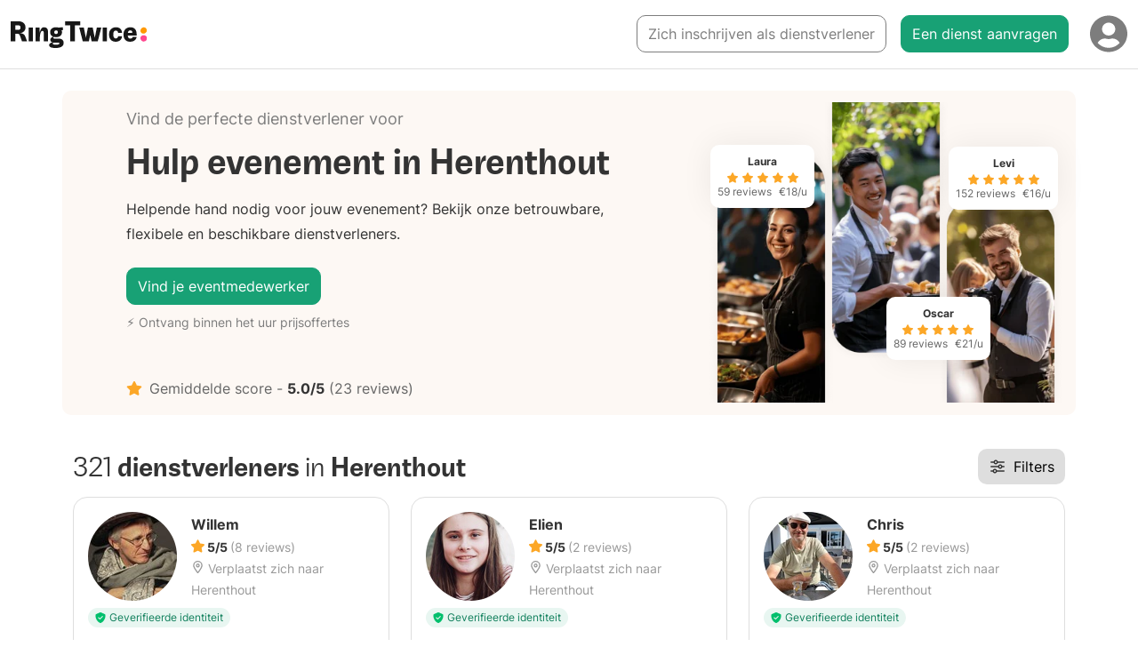

--- FILE ---
content_type: text/html; charset=utf-8
request_url: https://ringtwice.be/nl/events/herenthout
body_size: 31805
content:
<!DOCTYPE html>
<html lang="nl-BE">
<head>
  <meta charset="UTF-8">
<script type="text/javascript">window.NREUM||(NREUM={});NREUM.info={"beacon":"bam.nr-data.net","errorBeacon":"bam.nr-data.net","licenseKey":"NRJS-0fb7c68eb319f458945","applicationID":"1185357159","transactionName":"elYLRRcMWFUBEE5AA1QWBl0MBlpNF00SWwlO","queueTime":1,"applicationTime":350,"agent":""}</script>
<script type="text/javascript">(window.NREUM||(NREUM={})).init={ajax:{deny_list:["bam.nr-data.net"]},feature_flags:["soft_nav"]};(window.NREUM||(NREUM={})).loader_config={licenseKey:"NRJS-0fb7c68eb319f458945",applicationID:"1185357159",browserID:"1385874615"};;/*! For license information please see nr-loader-rum-1.308.0.min.js.LICENSE.txt */
(()=>{var e,t,r={163:(e,t,r)=>{"use strict";r.d(t,{j:()=>E});var n=r(384),i=r(1741);var a=r(2555);r(860).K7.genericEvents;const s="experimental.resources",o="register",c=e=>{if(!e||"string"!=typeof e)return!1;try{document.createDocumentFragment().querySelector(e)}catch{return!1}return!0};var d=r(2614),u=r(944),l=r(8122);const f="[data-nr-mask]",g=e=>(0,l.a)(e,(()=>{const e={feature_flags:[],experimental:{allow_registered_children:!1,resources:!1},mask_selector:"*",block_selector:"[data-nr-block]",mask_input_options:{color:!1,date:!1,"datetime-local":!1,email:!1,month:!1,number:!1,range:!1,search:!1,tel:!1,text:!1,time:!1,url:!1,week:!1,textarea:!1,select:!1,password:!0}};return{ajax:{deny_list:void 0,block_internal:!0,enabled:!0,autoStart:!0},api:{get allow_registered_children(){return e.feature_flags.includes(o)||e.experimental.allow_registered_children},set allow_registered_children(t){e.experimental.allow_registered_children=t},duplicate_registered_data:!1},browser_consent_mode:{enabled:!1},distributed_tracing:{enabled:void 0,exclude_newrelic_header:void 0,cors_use_newrelic_header:void 0,cors_use_tracecontext_headers:void 0,allowed_origins:void 0},get feature_flags(){return e.feature_flags},set feature_flags(t){e.feature_flags=t},generic_events:{enabled:!0,autoStart:!0},harvest:{interval:30},jserrors:{enabled:!0,autoStart:!0},logging:{enabled:!0,autoStart:!0},metrics:{enabled:!0,autoStart:!0},obfuscate:void 0,page_action:{enabled:!0},page_view_event:{enabled:!0,autoStart:!0},page_view_timing:{enabled:!0,autoStart:!0},performance:{capture_marks:!1,capture_measures:!1,capture_detail:!0,resources:{get enabled(){return e.feature_flags.includes(s)||e.experimental.resources},set enabled(t){e.experimental.resources=t},asset_types:[],first_party_domains:[],ignore_newrelic:!0}},privacy:{cookies_enabled:!0},proxy:{assets:void 0,beacon:void 0},session:{expiresMs:d.wk,inactiveMs:d.BB},session_replay:{autoStart:!0,enabled:!1,preload:!1,sampling_rate:10,error_sampling_rate:100,collect_fonts:!1,inline_images:!1,fix_stylesheets:!0,mask_all_inputs:!0,get mask_text_selector(){return e.mask_selector},set mask_text_selector(t){c(t)?e.mask_selector="".concat(t,",").concat(f):""===t||null===t?e.mask_selector=f:(0,u.R)(5,t)},get block_class(){return"nr-block"},get ignore_class(){return"nr-ignore"},get mask_text_class(){return"nr-mask"},get block_selector(){return e.block_selector},set block_selector(t){c(t)?e.block_selector+=",".concat(t):""!==t&&(0,u.R)(6,t)},get mask_input_options(){return e.mask_input_options},set mask_input_options(t){t&&"object"==typeof t?e.mask_input_options={...t,password:!0}:(0,u.R)(7,t)}},session_trace:{enabled:!0,autoStart:!0},soft_navigations:{enabled:!0,autoStart:!0},spa:{enabled:!0,autoStart:!0},ssl:void 0,user_actions:{enabled:!0,elementAttributes:["id","className","tagName","type"]}}})());var p=r(6154),m=r(9324);let h=0;const v={buildEnv:m.F3,distMethod:m.Xs,version:m.xv,originTime:p.WN},b={consented:!1},y={appMetadata:{},get consented(){return this.session?.state?.consent||b.consented},set consented(e){b.consented=e},customTransaction:void 0,denyList:void 0,disabled:!1,harvester:void 0,isolatedBacklog:!1,isRecording:!1,loaderType:void 0,maxBytes:3e4,obfuscator:void 0,onerror:void 0,ptid:void 0,releaseIds:{},session:void 0,timeKeeper:void 0,registeredEntities:[],jsAttributesMetadata:{bytes:0},get harvestCount(){return++h}},_=e=>{const t=(0,l.a)(e,y),r=Object.keys(v).reduce((e,t)=>(e[t]={value:v[t],writable:!1,configurable:!0,enumerable:!0},e),{});return Object.defineProperties(t,r)};var w=r(5701);const x=e=>{const t=e.startsWith("http");e+="/",r.p=t?e:"https://"+e};var R=r(7836),k=r(3241);const A={accountID:void 0,trustKey:void 0,agentID:void 0,licenseKey:void 0,applicationID:void 0,xpid:void 0},S=e=>(0,l.a)(e,A),T=new Set;function E(e,t={},r,s){let{init:o,info:c,loader_config:d,runtime:u={},exposed:l=!0}=t;if(!c){const e=(0,n.pV)();o=e.init,c=e.info,d=e.loader_config}e.init=g(o||{}),e.loader_config=S(d||{}),c.jsAttributes??={},p.bv&&(c.jsAttributes.isWorker=!0),e.info=(0,a.D)(c);const f=e.init,m=[c.beacon,c.errorBeacon];T.has(e.agentIdentifier)||(f.proxy.assets&&(x(f.proxy.assets),m.push(f.proxy.assets)),f.proxy.beacon&&m.push(f.proxy.beacon),e.beacons=[...m],function(e){const t=(0,n.pV)();Object.getOwnPropertyNames(i.W.prototype).forEach(r=>{const n=i.W.prototype[r];if("function"!=typeof n||"constructor"===n)return;let a=t[r];e[r]&&!1!==e.exposed&&"micro-agent"!==e.runtime?.loaderType&&(t[r]=(...t)=>{const n=e[r](...t);return a?a(...t):n})})}(e),(0,n.US)("activatedFeatures",w.B)),u.denyList=[...f.ajax.deny_list||[],...f.ajax.block_internal?m:[]],u.ptid=e.agentIdentifier,u.loaderType=r,e.runtime=_(u),T.has(e.agentIdentifier)||(e.ee=R.ee.get(e.agentIdentifier),e.exposed=l,(0,k.W)({agentIdentifier:e.agentIdentifier,drained:!!w.B?.[e.agentIdentifier],type:"lifecycle",name:"initialize",feature:void 0,data:e.config})),T.add(e.agentIdentifier)}},384:(e,t,r)=>{"use strict";r.d(t,{NT:()=>s,US:()=>u,Zm:()=>o,bQ:()=>d,dV:()=>c,pV:()=>l});var n=r(6154),i=r(1863),a=r(1910);const s={beacon:"bam.nr-data.net",errorBeacon:"bam.nr-data.net"};function o(){return n.gm.NREUM||(n.gm.NREUM={}),void 0===n.gm.newrelic&&(n.gm.newrelic=n.gm.NREUM),n.gm.NREUM}function c(){let e=o();return e.o||(e.o={ST:n.gm.setTimeout,SI:n.gm.setImmediate||n.gm.setInterval,CT:n.gm.clearTimeout,XHR:n.gm.XMLHttpRequest,REQ:n.gm.Request,EV:n.gm.Event,PR:n.gm.Promise,MO:n.gm.MutationObserver,FETCH:n.gm.fetch,WS:n.gm.WebSocket},(0,a.i)(...Object.values(e.o))),e}function d(e,t){let r=o();r.initializedAgents??={},t.initializedAt={ms:(0,i.t)(),date:new Date},r.initializedAgents[e]=t}function u(e,t){o()[e]=t}function l(){return function(){let e=o();const t=e.info||{};e.info={beacon:s.beacon,errorBeacon:s.errorBeacon,...t}}(),function(){let e=o();const t=e.init||{};e.init={...t}}(),c(),function(){let e=o();const t=e.loader_config||{};e.loader_config={...t}}(),o()}},782:(e,t,r)=>{"use strict";r.d(t,{T:()=>n});const n=r(860).K7.pageViewTiming},860:(e,t,r)=>{"use strict";r.d(t,{$J:()=>u,K7:()=>c,P3:()=>d,XX:()=>i,Yy:()=>o,df:()=>a,qY:()=>n,v4:()=>s});const n="events",i="jserrors",a="browser/blobs",s="rum",o="browser/logs",c={ajax:"ajax",genericEvents:"generic_events",jserrors:i,logging:"logging",metrics:"metrics",pageAction:"page_action",pageViewEvent:"page_view_event",pageViewTiming:"page_view_timing",sessionReplay:"session_replay",sessionTrace:"session_trace",softNav:"soft_navigations",spa:"spa"},d={[c.pageViewEvent]:1,[c.pageViewTiming]:2,[c.metrics]:3,[c.jserrors]:4,[c.spa]:5,[c.ajax]:6,[c.sessionTrace]:7,[c.softNav]:8,[c.sessionReplay]:9,[c.logging]:10,[c.genericEvents]:11},u={[c.pageViewEvent]:s,[c.pageViewTiming]:n,[c.ajax]:n,[c.spa]:n,[c.softNav]:n,[c.metrics]:i,[c.jserrors]:i,[c.sessionTrace]:a,[c.sessionReplay]:a,[c.logging]:o,[c.genericEvents]:"ins"}},944:(e,t,r)=>{"use strict";r.d(t,{R:()=>i});var n=r(3241);function i(e,t){"function"==typeof console.debug&&(console.debug("New Relic Warning: https://github.com/newrelic/newrelic-browser-agent/blob/main/docs/warning-codes.md#".concat(e),t),(0,n.W)({agentIdentifier:null,drained:null,type:"data",name:"warn",feature:"warn",data:{code:e,secondary:t}}))}},1687:(e,t,r)=>{"use strict";r.d(t,{Ak:()=>d,Ze:()=>f,x3:()=>u});var n=r(3241),i=r(7836),a=r(3606),s=r(860),o=r(2646);const c={};function d(e,t){const r={staged:!1,priority:s.P3[t]||0};l(e),c[e].get(t)||c[e].set(t,r)}function u(e,t){e&&c[e]&&(c[e].get(t)&&c[e].delete(t),p(e,t,!1),c[e].size&&g(e))}function l(e){if(!e)throw new Error("agentIdentifier required");c[e]||(c[e]=new Map)}function f(e="",t="feature",r=!1){if(l(e),!e||!c[e].get(t)||r)return p(e,t);c[e].get(t).staged=!0,g(e)}function g(e){const t=Array.from(c[e]);t.every(([e,t])=>t.staged)&&(t.sort((e,t)=>e[1].priority-t[1].priority),t.forEach(([t])=>{c[e].delete(t),p(e,t)}))}function p(e,t,r=!0){const s=e?i.ee.get(e):i.ee,c=a.i.handlers;if(!s.aborted&&s.backlog&&c){if((0,n.W)({agentIdentifier:e,type:"lifecycle",name:"drain",feature:t}),r){const e=s.backlog[t],r=c[t];if(r){for(let t=0;e&&t<e.length;++t)m(e[t],r);Object.entries(r).forEach(([e,t])=>{Object.values(t||{}).forEach(t=>{t[0]?.on&&t[0]?.context()instanceof o.y&&t[0].on(e,t[1])})})}}s.isolatedBacklog||delete c[t],s.backlog[t]=null,s.emit("drain-"+t,[])}}function m(e,t){var r=e[1];Object.values(t[r]||{}).forEach(t=>{var r=e[0];if(t[0]===r){var n=t[1],i=e[3],a=e[2];n.apply(i,a)}})}},1738:(e,t,r)=>{"use strict";r.d(t,{U:()=>g,Y:()=>f});var n=r(3241),i=r(9908),a=r(1863),s=r(944),o=r(5701),c=r(3969),d=r(8362),u=r(860),l=r(4261);function f(e,t,r,a){const f=a||r;!f||f[e]&&f[e]!==d.d.prototype[e]||(f[e]=function(){(0,i.p)(c.xV,["API/"+e+"/called"],void 0,u.K7.metrics,r.ee),(0,n.W)({agentIdentifier:r.agentIdentifier,drained:!!o.B?.[r.agentIdentifier],type:"data",name:"api",feature:l.Pl+e,data:{}});try{return t.apply(this,arguments)}catch(e){(0,s.R)(23,e)}})}function g(e,t,r,n,s){const o=e.info;null===r?delete o.jsAttributes[t]:o.jsAttributes[t]=r,(s||null===r)&&(0,i.p)(l.Pl+n,[(0,a.t)(),t,r],void 0,"session",e.ee)}},1741:(e,t,r)=>{"use strict";r.d(t,{W:()=>a});var n=r(944),i=r(4261);class a{#e(e,...t){if(this[e]!==a.prototype[e])return this[e](...t);(0,n.R)(35,e)}addPageAction(e,t){return this.#e(i.hG,e,t)}register(e){return this.#e(i.eY,e)}recordCustomEvent(e,t){return this.#e(i.fF,e,t)}setPageViewName(e,t){return this.#e(i.Fw,e,t)}setCustomAttribute(e,t,r){return this.#e(i.cD,e,t,r)}noticeError(e,t){return this.#e(i.o5,e,t)}setUserId(e,t=!1){return this.#e(i.Dl,e,t)}setApplicationVersion(e){return this.#e(i.nb,e)}setErrorHandler(e){return this.#e(i.bt,e)}addRelease(e,t){return this.#e(i.k6,e,t)}log(e,t){return this.#e(i.$9,e,t)}start(){return this.#e(i.d3)}finished(e){return this.#e(i.BL,e)}recordReplay(){return this.#e(i.CH)}pauseReplay(){return this.#e(i.Tb)}addToTrace(e){return this.#e(i.U2,e)}setCurrentRouteName(e){return this.#e(i.PA,e)}interaction(e){return this.#e(i.dT,e)}wrapLogger(e,t,r){return this.#e(i.Wb,e,t,r)}measure(e,t){return this.#e(i.V1,e,t)}consent(e){return this.#e(i.Pv,e)}}},1863:(e,t,r)=>{"use strict";function n(){return Math.floor(performance.now())}r.d(t,{t:()=>n})},1910:(e,t,r)=>{"use strict";r.d(t,{i:()=>a});var n=r(944);const i=new Map;function a(...e){return e.every(e=>{if(i.has(e))return i.get(e);const t="function"==typeof e?e.toString():"",r=t.includes("[native code]"),a=t.includes("nrWrapper");return r||a||(0,n.R)(64,e?.name||t),i.set(e,r),r})}},2555:(e,t,r)=>{"use strict";r.d(t,{D:()=>o,f:()=>s});var n=r(384),i=r(8122);const a={beacon:n.NT.beacon,errorBeacon:n.NT.errorBeacon,licenseKey:void 0,applicationID:void 0,sa:void 0,queueTime:void 0,applicationTime:void 0,ttGuid:void 0,user:void 0,account:void 0,product:void 0,extra:void 0,jsAttributes:{},userAttributes:void 0,atts:void 0,transactionName:void 0,tNamePlain:void 0};function s(e){try{return!!e.licenseKey&&!!e.errorBeacon&&!!e.applicationID}catch(e){return!1}}const o=e=>(0,i.a)(e,a)},2614:(e,t,r)=>{"use strict";r.d(t,{BB:()=>s,H3:()=>n,g:()=>d,iL:()=>c,tS:()=>o,uh:()=>i,wk:()=>a});const n="NRBA",i="SESSION",a=144e5,s=18e5,o={STARTED:"session-started",PAUSE:"session-pause",RESET:"session-reset",RESUME:"session-resume",UPDATE:"session-update"},c={SAME_TAB:"same-tab",CROSS_TAB:"cross-tab"},d={OFF:0,FULL:1,ERROR:2}},2646:(e,t,r)=>{"use strict";r.d(t,{y:()=>n});class n{constructor(e){this.contextId=e}}},2843:(e,t,r)=>{"use strict";r.d(t,{G:()=>a,u:()=>i});var n=r(3878);function i(e,t=!1,r,i){(0,n.DD)("visibilitychange",function(){if(t)return void("hidden"===document.visibilityState&&e());e(document.visibilityState)},r,i)}function a(e,t,r){(0,n.sp)("pagehide",e,t,r)}},3241:(e,t,r)=>{"use strict";r.d(t,{W:()=>a});var n=r(6154);const i="newrelic";function a(e={}){try{n.gm.dispatchEvent(new CustomEvent(i,{detail:e}))}catch(e){}}},3606:(e,t,r)=>{"use strict";r.d(t,{i:()=>a});var n=r(9908);a.on=s;var i=a.handlers={};function a(e,t,r,a){s(a||n.d,i,e,t,r)}function s(e,t,r,i,a){a||(a="feature"),e||(e=n.d);var s=t[a]=t[a]||{};(s[r]=s[r]||[]).push([e,i])}},3878:(e,t,r)=>{"use strict";function n(e,t){return{capture:e,passive:!1,signal:t}}function i(e,t,r=!1,i){window.addEventListener(e,t,n(r,i))}function a(e,t,r=!1,i){document.addEventListener(e,t,n(r,i))}r.d(t,{DD:()=>a,jT:()=>n,sp:()=>i})},3969:(e,t,r)=>{"use strict";r.d(t,{TZ:()=>n,XG:()=>o,rs:()=>i,xV:()=>s,z_:()=>a});const n=r(860).K7.metrics,i="sm",a="cm",s="storeSupportabilityMetrics",o="storeEventMetrics"},4234:(e,t,r)=>{"use strict";r.d(t,{W:()=>a});var n=r(7836),i=r(1687);class a{constructor(e,t){this.agentIdentifier=e,this.ee=n.ee.get(e),this.featureName=t,this.blocked=!1}deregisterDrain(){(0,i.x3)(this.agentIdentifier,this.featureName)}}},4261:(e,t,r)=>{"use strict";r.d(t,{$9:()=>d,BL:()=>o,CH:()=>g,Dl:()=>_,Fw:()=>y,PA:()=>h,Pl:()=>n,Pv:()=>k,Tb:()=>l,U2:()=>a,V1:()=>R,Wb:()=>x,bt:()=>b,cD:()=>v,d3:()=>w,dT:()=>c,eY:()=>p,fF:()=>f,hG:()=>i,k6:()=>s,nb:()=>m,o5:()=>u});const n="api-",i="addPageAction",a="addToTrace",s="addRelease",o="finished",c="interaction",d="log",u="noticeError",l="pauseReplay",f="recordCustomEvent",g="recordReplay",p="register",m="setApplicationVersion",h="setCurrentRouteName",v="setCustomAttribute",b="setErrorHandler",y="setPageViewName",_="setUserId",w="start",x="wrapLogger",R="measure",k="consent"},5289:(e,t,r)=>{"use strict";r.d(t,{GG:()=>s,Qr:()=>c,sB:()=>o});var n=r(3878),i=r(6389);function a(){return"undefined"==typeof document||"complete"===document.readyState}function s(e,t){if(a())return e();const r=(0,i.J)(e),s=setInterval(()=>{a()&&(clearInterval(s),r())},500);(0,n.sp)("load",r,t)}function o(e){if(a())return e();(0,n.DD)("DOMContentLoaded",e)}function c(e){if(a())return e();(0,n.sp)("popstate",e)}},5607:(e,t,r)=>{"use strict";r.d(t,{W:()=>n});const n=(0,r(9566).bz)()},5701:(e,t,r)=>{"use strict";r.d(t,{B:()=>a,t:()=>s});var n=r(3241);const i=new Set,a={};function s(e,t){const r=t.agentIdentifier;a[r]??={},e&&"object"==typeof e&&(i.has(r)||(t.ee.emit("rumresp",[e]),a[r]=e,i.add(r),(0,n.W)({agentIdentifier:r,loaded:!0,drained:!0,type:"lifecycle",name:"load",feature:void 0,data:e})))}},6154:(e,t,r)=>{"use strict";r.d(t,{OF:()=>c,RI:()=>i,WN:()=>u,bv:()=>a,eN:()=>l,gm:()=>s,mw:()=>o,sb:()=>d});var n=r(1863);const i="undefined"!=typeof window&&!!window.document,a="undefined"!=typeof WorkerGlobalScope&&("undefined"!=typeof self&&self instanceof WorkerGlobalScope&&self.navigator instanceof WorkerNavigator||"undefined"!=typeof globalThis&&globalThis instanceof WorkerGlobalScope&&globalThis.navigator instanceof WorkerNavigator),s=i?window:"undefined"!=typeof WorkerGlobalScope&&("undefined"!=typeof self&&self instanceof WorkerGlobalScope&&self||"undefined"!=typeof globalThis&&globalThis instanceof WorkerGlobalScope&&globalThis),o=Boolean("hidden"===s?.document?.visibilityState),c=/iPad|iPhone|iPod/.test(s.navigator?.userAgent),d=c&&"undefined"==typeof SharedWorker,u=((()=>{const e=s.navigator?.userAgent?.match(/Firefox[/\s](\d+\.\d+)/);Array.isArray(e)&&e.length>=2&&e[1]})(),Date.now()-(0,n.t)()),l=()=>"undefined"!=typeof PerformanceNavigationTiming&&s?.performance?.getEntriesByType("navigation")?.[0]?.responseStart},6389:(e,t,r)=>{"use strict";function n(e,t=500,r={}){const n=r?.leading||!1;let i;return(...r)=>{n&&void 0===i&&(e.apply(this,r),i=setTimeout(()=>{i=clearTimeout(i)},t)),n||(clearTimeout(i),i=setTimeout(()=>{e.apply(this,r)},t))}}function i(e){let t=!1;return(...r)=>{t||(t=!0,e.apply(this,r))}}r.d(t,{J:()=>i,s:()=>n})},6630:(e,t,r)=>{"use strict";r.d(t,{T:()=>n});const n=r(860).K7.pageViewEvent},7699:(e,t,r)=>{"use strict";r.d(t,{It:()=>a,KC:()=>o,No:()=>i,qh:()=>s});var n=r(860);const i=16e3,a=1e6,s="SESSION_ERROR",o={[n.K7.logging]:!0,[n.K7.genericEvents]:!1,[n.K7.jserrors]:!1,[n.K7.ajax]:!1}},7836:(e,t,r)=>{"use strict";r.d(t,{P:()=>o,ee:()=>c});var n=r(384),i=r(8990),a=r(2646),s=r(5607);const o="nr@context:".concat(s.W),c=function e(t,r){var n={},s={},u={},l=!1;try{l=16===r.length&&d.initializedAgents?.[r]?.runtime.isolatedBacklog}catch(e){}var f={on:p,addEventListener:p,removeEventListener:function(e,t){var r=n[e];if(!r)return;for(var i=0;i<r.length;i++)r[i]===t&&r.splice(i,1)},emit:function(e,r,n,i,a){!1!==a&&(a=!0);if(c.aborted&&!i)return;t&&a&&t.emit(e,r,n);var o=g(n);m(e).forEach(e=>{e.apply(o,r)});var d=v()[s[e]];d&&d.push([f,e,r,o]);return o},get:h,listeners:m,context:g,buffer:function(e,t){const r=v();if(t=t||"feature",f.aborted)return;Object.entries(e||{}).forEach(([e,n])=>{s[n]=t,t in r||(r[t]=[])})},abort:function(){f._aborted=!0,Object.keys(f.backlog).forEach(e=>{delete f.backlog[e]})},isBuffering:function(e){return!!v()[s[e]]},debugId:r,backlog:l?{}:t&&"object"==typeof t.backlog?t.backlog:{},isolatedBacklog:l};return Object.defineProperty(f,"aborted",{get:()=>{let e=f._aborted||!1;return e||(t&&(e=t.aborted),e)}}),f;function g(e){return e&&e instanceof a.y?e:e?(0,i.I)(e,o,()=>new a.y(o)):new a.y(o)}function p(e,t){n[e]=m(e).concat(t)}function m(e){return n[e]||[]}function h(t){return u[t]=u[t]||e(f,t)}function v(){return f.backlog}}(void 0,"globalEE"),d=(0,n.Zm)();d.ee||(d.ee=c)},8122:(e,t,r)=>{"use strict";r.d(t,{a:()=>i});var n=r(944);function i(e,t){try{if(!e||"object"!=typeof e)return(0,n.R)(3);if(!t||"object"!=typeof t)return(0,n.R)(4);const r=Object.create(Object.getPrototypeOf(t),Object.getOwnPropertyDescriptors(t)),a=0===Object.keys(r).length?e:r;for(let s in a)if(void 0!==e[s])try{if(null===e[s]){r[s]=null;continue}Array.isArray(e[s])&&Array.isArray(t[s])?r[s]=Array.from(new Set([...e[s],...t[s]])):"object"==typeof e[s]&&"object"==typeof t[s]?r[s]=i(e[s],t[s]):r[s]=e[s]}catch(e){r[s]||(0,n.R)(1,e)}return r}catch(e){(0,n.R)(2,e)}}},8362:(e,t,r)=>{"use strict";r.d(t,{d:()=>a});var n=r(9566),i=r(1741);class a extends i.W{agentIdentifier=(0,n.LA)(16)}},8374:(e,t,r)=>{r.nc=(()=>{try{return document?.currentScript?.nonce}catch(e){}return""})()},8990:(e,t,r)=>{"use strict";r.d(t,{I:()=>i});var n=Object.prototype.hasOwnProperty;function i(e,t,r){if(n.call(e,t))return e[t];var i=r();if(Object.defineProperty&&Object.keys)try{return Object.defineProperty(e,t,{value:i,writable:!0,enumerable:!1}),i}catch(e){}return e[t]=i,i}},9324:(e,t,r)=>{"use strict";r.d(t,{F3:()=>i,Xs:()=>a,xv:()=>n});const n="1.308.0",i="PROD",a="CDN"},9566:(e,t,r)=>{"use strict";r.d(t,{LA:()=>o,bz:()=>s});var n=r(6154);const i="xxxxxxxx-xxxx-4xxx-yxxx-xxxxxxxxxxxx";function a(e,t){return e?15&e[t]:16*Math.random()|0}function s(){const e=n.gm?.crypto||n.gm?.msCrypto;let t,r=0;return e&&e.getRandomValues&&(t=e.getRandomValues(new Uint8Array(30))),i.split("").map(e=>"x"===e?a(t,r++).toString(16):"y"===e?(3&a()|8).toString(16):e).join("")}function o(e){const t=n.gm?.crypto||n.gm?.msCrypto;let r,i=0;t&&t.getRandomValues&&(r=t.getRandomValues(new Uint8Array(e)));const s=[];for(var o=0;o<e;o++)s.push(a(r,i++).toString(16));return s.join("")}},9908:(e,t,r)=>{"use strict";r.d(t,{d:()=>n,p:()=>i});var n=r(7836).ee.get("handle");function i(e,t,r,i,a){a?(a.buffer([e],i),a.emit(e,t,r)):(n.buffer([e],i),n.emit(e,t,r))}}},n={};function i(e){var t=n[e];if(void 0!==t)return t.exports;var a=n[e]={exports:{}};return r[e](a,a.exports,i),a.exports}i.m=r,i.d=(e,t)=>{for(var r in t)i.o(t,r)&&!i.o(e,r)&&Object.defineProperty(e,r,{enumerable:!0,get:t[r]})},i.f={},i.e=e=>Promise.all(Object.keys(i.f).reduce((t,r)=>(i.f[r](e,t),t),[])),i.u=e=>"nr-rum-1.308.0.min.js",i.o=(e,t)=>Object.prototype.hasOwnProperty.call(e,t),e={},t="NRBA-1.308.0.PROD:",i.l=(r,n,a,s)=>{if(e[r])e[r].push(n);else{var o,c;if(void 0!==a)for(var d=document.getElementsByTagName("script"),u=0;u<d.length;u++){var l=d[u];if(l.getAttribute("src")==r||l.getAttribute("data-webpack")==t+a){o=l;break}}if(!o){c=!0;var f={296:"sha512-+MIMDsOcckGXa1EdWHqFNv7P+JUkd5kQwCBr3KE6uCvnsBNUrdSt4a/3/L4j4TxtnaMNjHpza2/erNQbpacJQA=="};(o=document.createElement("script")).charset="utf-8",i.nc&&o.setAttribute("nonce",i.nc),o.setAttribute("data-webpack",t+a),o.src=r,0!==o.src.indexOf(window.location.origin+"/")&&(o.crossOrigin="anonymous"),f[s]&&(o.integrity=f[s])}e[r]=[n];var g=(t,n)=>{o.onerror=o.onload=null,clearTimeout(p);var i=e[r];if(delete e[r],o.parentNode&&o.parentNode.removeChild(o),i&&i.forEach(e=>e(n)),t)return t(n)},p=setTimeout(g.bind(null,void 0,{type:"timeout",target:o}),12e4);o.onerror=g.bind(null,o.onerror),o.onload=g.bind(null,o.onload),c&&document.head.appendChild(o)}},i.r=e=>{"undefined"!=typeof Symbol&&Symbol.toStringTag&&Object.defineProperty(e,Symbol.toStringTag,{value:"Module"}),Object.defineProperty(e,"__esModule",{value:!0})},i.p="https://js-agent.newrelic.com/",(()=>{var e={374:0,840:0};i.f.j=(t,r)=>{var n=i.o(e,t)?e[t]:void 0;if(0!==n)if(n)r.push(n[2]);else{var a=new Promise((r,i)=>n=e[t]=[r,i]);r.push(n[2]=a);var s=i.p+i.u(t),o=new Error;i.l(s,r=>{if(i.o(e,t)&&(0!==(n=e[t])&&(e[t]=void 0),n)){var a=r&&("load"===r.type?"missing":r.type),s=r&&r.target&&r.target.src;o.message="Loading chunk "+t+" failed: ("+a+": "+s+")",o.name="ChunkLoadError",o.type=a,o.request=s,n[1](o)}},"chunk-"+t,t)}};var t=(t,r)=>{var n,a,[s,o,c]=r,d=0;if(s.some(t=>0!==e[t])){for(n in o)i.o(o,n)&&(i.m[n]=o[n]);if(c)c(i)}for(t&&t(r);d<s.length;d++)a=s[d],i.o(e,a)&&e[a]&&e[a][0](),e[a]=0},r=self["webpackChunk:NRBA-1.308.0.PROD"]=self["webpackChunk:NRBA-1.308.0.PROD"]||[];r.forEach(t.bind(null,0)),r.push=t.bind(null,r.push.bind(r))})(),(()=>{"use strict";i(8374);var e=i(8362),t=i(860);const r=Object.values(t.K7);var n=i(163);var a=i(9908),s=i(1863),o=i(4261),c=i(1738);var d=i(1687),u=i(4234),l=i(5289),f=i(6154),g=i(944),p=i(384);const m=e=>f.RI&&!0===e?.privacy.cookies_enabled;function h(e){return!!(0,p.dV)().o.MO&&m(e)&&!0===e?.session_trace.enabled}var v=i(6389),b=i(7699);class y extends u.W{constructor(e,t){super(e.agentIdentifier,t),this.agentRef=e,this.abortHandler=void 0,this.featAggregate=void 0,this.loadedSuccessfully=void 0,this.onAggregateImported=new Promise(e=>{this.loadedSuccessfully=e}),this.deferred=Promise.resolve(),!1===e.init[this.featureName].autoStart?this.deferred=new Promise((t,r)=>{this.ee.on("manual-start-all",(0,v.J)(()=>{(0,d.Ak)(e.agentIdentifier,this.featureName),t()}))}):(0,d.Ak)(e.agentIdentifier,t)}importAggregator(e,t,r={}){if(this.featAggregate)return;const n=async()=>{let n;await this.deferred;try{if(m(e.init)){const{setupAgentSession:t}=await i.e(296).then(i.bind(i,3305));n=t(e)}}catch(e){(0,g.R)(20,e),this.ee.emit("internal-error",[e]),(0,a.p)(b.qh,[e],void 0,this.featureName,this.ee)}try{if(!this.#t(this.featureName,n,e.init))return(0,d.Ze)(this.agentIdentifier,this.featureName),void this.loadedSuccessfully(!1);const{Aggregate:i}=await t();this.featAggregate=new i(e,r),e.runtime.harvester.initializedAggregates.push(this.featAggregate),this.loadedSuccessfully(!0)}catch(e){(0,g.R)(34,e),this.abortHandler?.(),(0,d.Ze)(this.agentIdentifier,this.featureName,!0),this.loadedSuccessfully(!1),this.ee&&this.ee.abort()}};f.RI?(0,l.GG)(()=>n(),!0):n()}#t(e,r,n){if(this.blocked)return!1;switch(e){case t.K7.sessionReplay:return h(n)&&!!r;case t.K7.sessionTrace:return!!r;default:return!0}}}var _=i(6630),w=i(2614),x=i(3241);class R extends y{static featureName=_.T;constructor(e){var t;super(e,_.T),this.setupInspectionEvents(e.agentIdentifier),t=e,(0,c.Y)(o.Fw,function(e,r){"string"==typeof e&&("/"!==e.charAt(0)&&(e="/"+e),t.runtime.customTransaction=(r||"http://custom.transaction")+e,(0,a.p)(o.Pl+o.Fw,[(0,s.t)()],void 0,void 0,t.ee))},t),this.importAggregator(e,()=>i.e(296).then(i.bind(i,3943)))}setupInspectionEvents(e){const t=(t,r)=>{t&&(0,x.W)({agentIdentifier:e,timeStamp:t.timeStamp,loaded:"complete"===t.target.readyState,type:"window",name:r,data:t.target.location+""})};(0,l.sB)(e=>{t(e,"DOMContentLoaded")}),(0,l.GG)(e=>{t(e,"load")}),(0,l.Qr)(e=>{t(e,"navigate")}),this.ee.on(w.tS.UPDATE,(t,r)=>{(0,x.W)({agentIdentifier:e,type:"lifecycle",name:"session",data:r})})}}class k extends e.d{constructor(e){var t;(super(),f.gm)?(this.features={},(0,p.bQ)(this.agentIdentifier,this),this.desiredFeatures=new Set(e.features||[]),this.desiredFeatures.add(R),(0,n.j)(this,e,e.loaderType||"agent"),t=this,(0,c.Y)(o.cD,function(e,r,n=!1){if("string"==typeof e){if(["string","number","boolean"].includes(typeof r)||null===r)return(0,c.U)(t,e,r,o.cD,n);(0,g.R)(40,typeof r)}else(0,g.R)(39,typeof e)},t),function(e){(0,c.Y)(o.Dl,function(t,r=!1){if("string"!=typeof t&&null!==t)return void(0,g.R)(41,typeof t);const n=e.info.jsAttributes["enduser.id"];r&&null!=n&&n!==t?(0,a.p)(o.Pl+"setUserIdAndResetSession",[t],void 0,"session",e.ee):(0,c.U)(e,"enduser.id",t,o.Dl,!0)},e)}(this),function(e){(0,c.Y)(o.nb,function(t){if("string"==typeof t||null===t)return(0,c.U)(e,"application.version",t,o.nb,!1);(0,g.R)(42,typeof t)},e)}(this),function(e){(0,c.Y)(o.d3,function(){e.ee.emit("manual-start-all")},e)}(this),function(e){(0,c.Y)(o.Pv,function(t=!0){if("boolean"==typeof t){if((0,a.p)(o.Pl+o.Pv,[t],void 0,"session",e.ee),e.runtime.consented=t,t){const t=e.features.page_view_event;t.onAggregateImported.then(e=>{const r=t.featAggregate;e&&!r.sentRum&&r.sendRum()})}}else(0,g.R)(65,typeof t)},e)}(this),this.run()):(0,g.R)(21)}get config(){return{info:this.info,init:this.init,loader_config:this.loader_config,runtime:this.runtime}}get api(){return this}run(){try{const e=function(e){const t={};return r.forEach(r=>{t[r]=!!e[r]?.enabled}),t}(this.init),n=[...this.desiredFeatures];n.sort((e,r)=>t.P3[e.featureName]-t.P3[r.featureName]),n.forEach(r=>{if(!e[r.featureName]&&r.featureName!==t.K7.pageViewEvent)return;if(r.featureName===t.K7.spa)return void(0,g.R)(67);const n=function(e){switch(e){case t.K7.ajax:return[t.K7.jserrors];case t.K7.sessionTrace:return[t.K7.ajax,t.K7.pageViewEvent];case t.K7.sessionReplay:return[t.K7.sessionTrace];case t.K7.pageViewTiming:return[t.K7.pageViewEvent];default:return[]}}(r.featureName).filter(e=>!(e in this.features));n.length>0&&(0,g.R)(36,{targetFeature:r.featureName,missingDependencies:n}),this.features[r.featureName]=new r(this)})}catch(e){(0,g.R)(22,e);for(const e in this.features)this.features[e].abortHandler?.();const t=(0,p.Zm)();delete t.initializedAgents[this.agentIdentifier]?.features,delete this.sharedAggregator;return t.ee.get(this.agentIdentifier).abort(),!1}}}var A=i(2843),S=i(782);class T extends y{static featureName=S.T;constructor(e){super(e,S.T),f.RI&&((0,A.u)(()=>(0,a.p)("docHidden",[(0,s.t)()],void 0,S.T,this.ee),!0),(0,A.G)(()=>(0,a.p)("winPagehide",[(0,s.t)()],void 0,S.T,this.ee)),this.importAggregator(e,()=>i.e(296).then(i.bind(i,2117))))}}var E=i(3969);class I extends y{static featureName=E.TZ;constructor(e){super(e,E.TZ),f.RI&&document.addEventListener("securitypolicyviolation",e=>{(0,a.p)(E.xV,["Generic/CSPViolation/Detected"],void 0,this.featureName,this.ee)}),this.importAggregator(e,()=>i.e(296).then(i.bind(i,9623)))}}new k({features:[R,T,I],loaderType:"lite"})})()})();</script>
  <meta name="viewport" content="width=device-width, initial-scale=1">

  <title>Hulp evenement Herenthout: Top 10 helpende handen</title>

  <meta name="description" content="Hulp nodig voor jouw event in Herenthout? Heb je geen tijd of ideeën voor je event? Bekijk onze beste organisatoren voor jouw event! " />


  

  <meta property="og:locale" content="nl_be" />
  <meta property="og:site_name" content="Ring Twice" />
  <meta property="og:title" content="Hulp evenement Herenthout: Top 10 helpende handen" />
  <meta property="og:description" content="Hulp nodig voor jouw event in Herenthout? Heb je geen tijd of ideeën voor je event? Bekijk onze beste organisatoren voor jouw event! " />
  <meta property="og:url" content="https://ringtwice.be/nl/events/herenthout" />
  <meta property="og:image" content="https://imagedelivery.net/ZBo47-YbW4ydKQIMRxbMWw/sem-client-event-assistance-og-image/public"></meta>

  <meta property="og:image:width" content="1200" />
  <meta property="og:image:height" content="900" />
  <meta property="og:image:type" content="image/jpeg" />

  <meta name="twitter:card" content="summary_large_image" />
  <meta name="twitter:site" content="@RingTwiceBe" />

  <link rel="canonical" href="https://ringtwice.be/nl/events/herenthout" />

  <link href="https://ringtwice.be/assets/ico/apple-touch-icon-180x180-14a67d504c1d8805ca4e6fd4846b0cb03685bbbcdbe9e1960f09602e8719e2da.png" rel="apple-touch-icon" sizes="180x180">
<link href="https://ringtwice.be/assets/ico/favicon-16x16-b805539268b7466b9c78004a5572f7aac5f3e7210cf5061fe8c061aa2b8ef6b6.png" rel="icon" sizes="16x16" type="image/png">
<link href="https://ringtwice.be/assets/ico/favicon-32x32-1b6f05c798f1c6907b7df5a8833cc05b4c4323e2a36b41eaf6895c703e5b2882.png" rel="icon" sizes="32x32" type="image/png">


  <link rel="preconnect" href="https://cdn-cookieyes.com">
  <link rel="preconnect" href="https://imagedelivery.net" crossorigin>
  <link rel="preconnect" href="https://d3ky769kx2oo8y.cloudfront.net" crossorigin>


  <link rel="stylesheet" href="https://cdnjs.cloudflare.com/ajax/libs/Swiper/11.0.5/swiper-bundle.min.css" media="print" onload="this.media='all'" integrity="sha512-rd0qOHVMOcez6pLWPVFIv7EfSdGKLt+eafXh4RO/12Fgr41hDQxfGvoi1Vy55QIVcQEujUE1LQrATCLl2Fs+ag==" crossorigin="anonymous" referrerpolicy="no-referrer" />
  
  <script>
  window.dataLayer = window.dataLayer || [];
  function gtag() {
    dataLayer.push(arguments);
  }
  gtag("consent", "default", {
    ad_storage: "denied",
    ad_user_data: "denied",
    ad_personalization: "denied",
    analytics_storage: "denied",
    functionality_storage: "denied",
    personalization_storage: "denied",
    security_storage: "granted",
    wait_for_update: 2000,
  });
  gtag("set", "ads_data_redaction", true);
  gtag("set", "url_passthrough", true);
</script>
  <script>
  window.dataLayer = window.dataLayer || [];
</script>

  <script>
//<![CDATA[
dataLayer.push({"event":"Page Viewed","user_id":null,"user_is_client":false,"user_is_service_provider":false,"user_subscription_id":null,"user_subscription_plan":null,"user_subscription_period":null,"login_status":"Guest","page_language":"nl-BE","platform":"Web","user_has_subscription":false})
//]]>
</script>

  <!-- Google Tag Manager -->
  <script>
      (function(w,d,s,l,i){w[l]=w[l]||[];w[l].push({'gtm.start':new Date().getTime(),event:'gtm.js'});var f=d.getElementsByTagName(s)[0],j= d.createElement(s), dl=l!='dataLayer' ? '&l='+l : ''; j.async=true; j.src='https://www.googletagmanager.com/gtm.js?id='+i+dl;f.parentNode.insertBefore(j,f);})(window,document,'script','dataLayer','GTM-5CQV4MD');
  </script>
  <!-- End Google Tag Manager -->

  <script id="cookieyes" type="text/javascript" src="https://cdn-cookieyes.com/client_data/612cd0803aaab4f7617e1b26/script.js" async></script>

  <link rel="stylesheet" href="https://ringtwice.be/assets/sem/application-f492b5f166ddb2ef5ff86b8ced4bb560c2394707026d4a4efb743f71f24d5701.css" media="all" data-turbolinks-track="reload" />
</head>
<body class="template-sem-client">

  <nav class="navbar navbar-expand-lg bg-white border-bottom py-2 py-md-3">
  <div class="container-fluid">
      <a class="navbar-brand" href="/nl" title="Ring Twice">
        <img width="154" height="30" alt="Ring Twice logo" src="https://ringtwice.be/packs/assets/images/logos/header-logo-dark2ca240b09f34cb29fe43.svg" />
        <figcaption class="visually-hidden">Ring Twice</figcaption>
      </a>

    <button class="navbar-toggler border-0" type="button" data-bs-toggle="collapse" data-bs-target="#navbarMain" aria-controls="navbarMain" aria-expanded="false" aria-label="Menu openen" data-tracking-id="buger_menu">
      <span class="navbar-toggler-icon"></span>
    </button>
    <div class="navbar-nav collapse navbar-collapse justify-content-end mt-4 mt-md-0" id="navbarMain">
        <a href="/nl/dienstverlener-worden" class="btn btn-outline-secondary mx-2 my-2 my-lg-0" title="Zich inschrijven als dienstverlener" data-tracking-id="cta_SP_inscription_header">Zich inschrijven als dienstverlener</a>

  <a title="Een dienst aanvragen" class="btn btn-primary mx-2 my-2 my-lg-0" rel="nofollow" data-tracking="create_task_header" href="/experiment/task_creation?from=sem&amp;p_category=11&amp;step=2&amp;locale=nl">Een dienst aanvragen</a>


      <a href="/users/sign_in?locale=nl" class="ms-0 ms-md-3 my-2 my-lg-0" rel="nofollow" title="Zich aanmelden / Zich inschrijven" data-user-display-unless=""  data-tracking-id="personal_space" data-testid="signup-page-link">
        <div class="d-block d-lg-none">Zich aanmelden / Zich inschrijven</div>
        <div class="d-none d-lg-block text-secondary">
          <svg fill="currentColor" height="42" viewBox="0 0 42 42" width="42" xmlns="http://www.w3.org/2000/svg"><path d="M21 0.525024C9.39919 0.525024 0 9.68924 0 21C0 32.3108 9.39919 41.475 21 41.475C32.6008 41.475 42 32.3108 42 21C42 9.68924 32.6008 0.525024 21 0.525024ZM21 8.45083C25.1153 8.45083 28.4516 11.7037 28.4516 15.7162C28.4516 19.7286 25.1153 22.9815 21 22.9815C16.8847 22.9815 13.5484 19.7286 13.5484 15.7162C13.5484 11.7037 16.8847 8.45083 21 8.45083ZM21 36.8516C16.0294 36.8516 11.5754 34.6555 8.59476 31.221C10.1867 28.2984 13.3028 26.2839 16.9355 26.2839C17.1387 26.2839 17.3419 26.3169 17.5367 26.3747C18.6375 26.7215 19.7891 26.9444 21 26.9444C22.2109 26.9444 23.371 26.7215 24.4633 26.3747C24.6581 26.3169 24.8613 26.2839 25.0645 26.2839C28.6972 26.2839 31.8133 28.2984 33.4052 31.221C30.4246 34.6555 25.9706 36.8516 21 36.8516Z"></path></svg>
        </div>
      </a>

      <a href="/users/sign_in?locale=nl" class="p-2 bg-gray-100 rounded text-decoration-none text-center mt-4 mt-lg-0 d-none" data-user-display="">
        <img width="40" height="40" class="rounded-circle" data-user-avatar-url="avatar-url" alt="Ring Twice" />
        <span class="fw-bold ms-2" data-user-surname="surname"></span>
        <svg class="ms-2 text-gray-800" aria-hidden="true" focusable="false" role="img" xmlns="http://www.w3.org/2000/svg" viewBox="0 0 448 512" style="width: 14px;"><path fill="currentColor" d="M0 88C0 74.7 10.7 64 24 64H424c13.3 0 24 10.7 24 24s-10.7 24-24 24H24C10.7 112 0 101.3 0 88zM0 248c0-13.3 10.7-24 24-24H424c13.3 0 24 10.7 24 24s-10.7 24-24 24H24c-13.3 0-24-10.7-24-24zM448 408c0 13.3-10.7 24-24 24H24c-13.3 0-24-10.7-24-24s10.7-24 24-24H424c13.3 0 24 10.7 24 24z"></path></svg>
      </a>
    </div>
  </div>
</nav>


  



<div class="container-xl">
  
<header class="row align-items-center justify-content-center my-4 mt-0 mt-md-4 bg-sand-100 rounded">
    <div class="d-none d-md-block col-xs-12 col-sm-12 col-md-12 col-lg-6 col-xl-5 col-xxl-5 order-1 order-lg-2 position-relative">
      <div class="position-relative ms-0 ms-lg-5">
        <div class="position-absolute p-2 start-0 ms-1 mt-5 bg-white shadow-lg rounded text-center">
          <div class="text-xs fw-bold d-flex align-items-center justify-content-center">
  Laura
</div>
<div class="mt-n1 text-xs">
    <img alt="⭐" width="12" height="12" decoding="async" style="margin:0 1px;" src="https://ringtwice.be/assets/fa/rating-full-431aeafb63c22dca1474ee14039b46510abb47269d7344963e006fe5183d7508.svg" />
    <img alt="⭐" width="12" height="12" decoding="async" style="margin:0 1px;" src="https://ringtwice.be/assets/fa/rating-full-431aeafb63c22dca1474ee14039b46510abb47269d7344963e006fe5183d7508.svg" />
    <img alt="⭐" width="12" height="12" decoding="async" style="margin:0 1px;" src="https://ringtwice.be/assets/fa/rating-full-431aeafb63c22dca1474ee14039b46510abb47269d7344963e006fe5183d7508.svg" />
    <img alt="⭐" width="12" height="12" decoding="async" style="margin:0 1px;" src="https://ringtwice.be/assets/fa/rating-full-431aeafb63c22dca1474ee14039b46510abb47269d7344963e006fe5183d7508.svg" />
    <img alt="⭐" width="12" height="12" decoding="async" style="margin:0 1px;" src="https://ringtwice.be/assets/fa/rating-full-431aeafb63c22dca1474ee14039b46510abb47269d7344963e006fe5183d7508.svg" />
</div>
<div class="d-flex justify-content-between mt-n1 text-xs">
  <div>59 reviews</div>
  <div class="ms-2">€18/u</div>
</div>

        </div>

        <div class="position-absolute p-2 start-50 bottom-0 mb-5 bg-white shadow-lg rounded text-center">
          <div class="text-xs fw-bold d-flex align-items-center justify-content-center">
  Oscar
</div>
<div class="mt-n1 text-xs">
    <img alt="⭐" width="12" height="12" decoding="async" style="margin:0 1px;" src="https://ringtwice.be/assets/fa/rating-full-431aeafb63c22dca1474ee14039b46510abb47269d7344963e006fe5183d7508.svg" />
    <img alt="⭐" width="12" height="12" decoding="async" style="margin:0 1px;" src="https://ringtwice.be/assets/fa/rating-full-431aeafb63c22dca1474ee14039b46510abb47269d7344963e006fe5183d7508.svg" />
    <img alt="⭐" width="12" height="12" decoding="async" style="margin:0 1px;" src="https://ringtwice.be/assets/fa/rating-full-431aeafb63c22dca1474ee14039b46510abb47269d7344963e006fe5183d7508.svg" />
    <img alt="⭐" width="12" height="12" decoding="async" style="margin:0 1px;" src="https://ringtwice.be/assets/fa/rating-full-431aeafb63c22dca1474ee14039b46510abb47269d7344963e006fe5183d7508.svg" />
    <img alt="⭐" width="12" height="12" decoding="async" style="margin:0 1px;" src="https://ringtwice.be/assets/fa/rating-full-431aeafb63c22dca1474ee14039b46510abb47269d7344963e006fe5183d7508.svg" />
</div>
<div class="d-flex justify-content-between mt-n1 text-xs">
  <div>89 reviews</div>
  <div class="ms-2">€21/u</div>
</div>

        </div>

        <div class="position-absolute p-2 end-0 bottom-50 mb-5 bg-white shadow-lg rounded text-center me-2">
          <div class="text-xs fw-bold d-flex align-items-center justify-content-center">
  Levi
</div>
<div class="mt-n1 text-xs">
    <img alt="⭐" width="12" height="12" decoding="async" style="margin:0 1px;" src="https://ringtwice.be/assets/fa/rating-full-431aeafb63c22dca1474ee14039b46510abb47269d7344963e006fe5183d7508.svg" />
    <img alt="⭐" width="12" height="12" decoding="async" style="margin:0 1px;" src="https://ringtwice.be/assets/fa/rating-full-431aeafb63c22dca1474ee14039b46510abb47269d7344963e006fe5183d7508.svg" />
    <img alt="⭐" width="12" height="12" decoding="async" style="margin:0 1px;" src="https://ringtwice.be/assets/fa/rating-full-431aeafb63c22dca1474ee14039b46510abb47269d7344963e006fe5183d7508.svg" />
    <img alt="⭐" width="12" height="12" decoding="async" style="margin:0 1px;" src="https://ringtwice.be/assets/fa/rating-full-431aeafb63c22dca1474ee14039b46510abb47269d7344963e006fe5183d7508.svg" />
    <img alt="⭐" width="12" height="12" decoding="async" style="margin:0 1px;" src="https://ringtwice.be/assets/fa/rating-full-431aeafb63c22dca1474ee14039b46510abb47269d7344963e006fe5183d7508.svg" />
</div>
<div class="d-flex justify-content-between mt-n1 text-xs">
  <div>152 reviews</div>
  <div class="ms-2">€16/u</div>
</div>

        </div>

        <img srcset="https://imagedelivery.net/ZBo47-YbW4ydKQIMRxbMWw/sem-client-event-assistance-header/w=150 150w, https://imagedelivery.net/ZBo47-YbW4ydKQIMRxbMWw/sem-client-event-assistance-header/w=250 250w, https://imagedelivery.net/ZBo47-YbW4ydKQIMRxbMWw/sem-client-event-assistance-header/w=300 300w, https://imagedelivery.net/ZBo47-YbW4ydKQIMRxbMWw/sem-client-event-assistance-header/w=360 360w, https://imagedelivery.net/ZBo47-YbW4ydKQIMRxbMWw/sem-client-event-assistance-header/w=500 500w, https://imagedelivery.net/ZBo47-YbW4ydKQIMRxbMWw/sem-client-event-assistance-header/w=720 720w, https://imagedelivery.net/ZBo47-YbW4ydKQIMRxbMWw/sem-client-event-assistance-header/w=1000 1000w" fetchpriority="high" sizes="(max-width: 500px) 100vw, 500px" width="500" alt="hulp event in Herenthout" height="420" class="w-100 h-auto" onerror="this.onerror=null;this.srcset=&#39;https://ringtwice.be/assets/header/default-fd0ec35b4b4d28c5dbae4b02e5cecfd948e70bafee6da2ecc5ccc62b593d72cd.png&#39;" src="https://imagedelivery.net/ZBo47-YbW4ydKQIMRxbMWw/sem-client-event-assistance-header/w=500" />
      </div>
    </div>

  <div class="col-xs-12 col-sm-12 col-md-12 col-lg-6 col-xl-7 col-xxl-7 order-2 order-lg-1 px-3 px-lg-5 ps-lg-6 py-3 text-center text-md-start">
    <div class="text-gray-600 mb-0 mb-md-2 text-lg">Vind de perfecte dienstverlener voor </div>

    <h1 class="font-family-jornada-sans-bold h2">
        Hulp evenement in Herenthout
    </h1>

    <div class="my-2 my-lg-4 mt-lg-3 text-gray-800">Helpende hand nodig voor jouw evenement? Bekijk onze betrouwbare, flexibele en beschikbare dienstverleners.</div>

    <div class="my-4">
      <a title="Vind je eventmedewerker" class="btn btn-primary " rel="nofollow" data-tracking="create_task_header" href="/experiment/task_creation?from=sem&amp;p_category=11&amp;step=2&amp;locale=nl">Vind je eventmedewerker</a>
<div class="text-gray-600 text-sm mt-1 mt-md-2">⚡ Ontvang binnen het uur prijsoffertes</div>

    </div>

      <div class="mt-4 mt-lg-5 d-flex align-items-center">
        <img alt="⭐" width="18" height="16" decoding="async" class="me-2" src="https://ringtwice.be/assets/fa/rating-full-431aeafb63c22dca1474ee14039b46510abb47269d7344963e006fe5183d7508.svg" />
        <span class="">Gemiddelde score - <strong>5.0/5</strong> (23 reviews)</span>
      </div>
  </div>
</header>

</div>

<div class="container-xl">
  <div class="my-4 my-lg-4">
  <div class="d-flex align-items-center justify-content-between">
    <h2 id="top-sps-title" class="h3 my-3 font-family-jornada-sans-light">
      321 <strong>dienstverleners</strong> in <strong>Herenthout</strong>
</h2>


    <div class="d-flex align-items-center gap-3">
      <div class="text-end">
        <button type="button" class="btn btn-secondary bg-gray-300 border-0 modal-trigger d-flex align-items-center justify-content-center" data-target="#modalFilters" style="min-height: 40px;">
          <img alt="🔍" width="20" height="20" decoding="async" class="me-0 me-md-2" src="https://ringtwice.be/assets/fa/gray-800/sliders-regular-full-5ecaf36d2963ad366ab150448a3e7979a8d5a44c03b0b620126c285988e39e50.svg" />
          <span class="d-none d-md-inline-block">Filters</span>
        </button>
      </div>
    </div>
  </div>

    <div id="top-sps-list" class="row justify-content-center g-0 g-md-4 gy-3">
      
  <div class="col-xs-12 col-sm-8 col-md-6 col-lg-4 col-xl-4 col-xxl-4 h-auto">
    <div class="card-profil cursor-pointer h-100 position-relative bg-white rounded-4 overflow-hidden d-flex flex-column text-break" data-tracking-id="sp_description">
  <div class="px-2 px-md-3 pb-3 pt-2 pt-md-3 d-flex flex-column flex-grow-1">
    <div class="flex-grow-1">
      <div class="d-flex align-items-center">
        <img width="100" height="100" class="rounded-circle card-profil__img" alt="Willem" loading="eager" decoding="async" onerror="this.onerror=null;this.src=&#39;https://d3ky769kx2oo8y.cloudfront.net/uploads/user/avatar/149516/thumb_1E2700BE-FC8C-4DDF-9CAE-5F7EAF1B9B19.jpeg?v=1768926745&#39;;" src="https://d3ky769kx2oo8y.cloudfront.net/uploads/user/avatar/149516/thumb_1E2700BE-FC8C-4DDF-9CAE-5F7EAF1B9B19.jpeg?v=1768926745" />
        <div class="ms-3">
          <div class="fw-bold me-2">Willem</div>

          <div class="text-sm">
            <span class="fw-bold">
              <img alt="⭐" width="15" height="15" class="mt-n1" decoding="async" src="https://ringtwice.be/assets/fa/rating-full-431aeafb63c22dca1474ee14039b46510abb47269d7344963e006fe5183d7508.svg" />
              5/5
            </span>
            <span class="text-gray-500">
                (8 reviews)
            </span>
          </div>

          <div class="text-gray-500 text-sm">
            <img alt="📍" width="15" height="15" class="mt-n1" decoding="async" src="https://ringtwice.be/assets/fa/location-dot-bf7526e9491595eca0081a62df0eec762d588e488cc3dadd438a86e9b92ef836.svg" />
              Verplaatst zich naar Herenthout
          </div>
        </div>
      </div>

        <div class="text-xs bg-seaGreen-50 text-seaGreen-600 rounded-pill d-inline-flex align-items-center px-2 py-0 mt-2 align-self-start">
          <span class="me-1"><img alt="✅" width="12" height="22" decoding="async" src="https://ringtwice.be/assets/fa/shield-check-d2d8ea8083efa7c7503b7fd605a0243f8f404d03428966082051eb5d0a87aaa5.svg" /></span>
          Geverifieerde identiteit
        </div>

      <div class="mt-2 position-relative z-3">
        <div class="text-sm fw-bold">Over de dienstverlener</div>
        <div class="text-gray-800 text-xs text-break bio-container truncated" data-bio-full="Tijdens mijn loopbaan als informaticus heb ik al heel wat ervaring opgedaan in digitale fotografie. Hiervoor heb ik de opleidingen gevolgd.
Bij IKA in Mechelen behaalde ik het getuigschrift Fotokunst na 5 jaar opleiding. In juni 2019 verwierf ik daar mijn getuigschrift van 2 jaar specialisatie Fotokunst.
Sinds begin maart  2019 was ik beroepsfotograaf, maar ben er mee gestopt." data-bio-truncated="Tijdens mijn loopbaan als informaticus heb ik al heel wat ervaring opgedaan in digitale foto...">
          <span class="bio-text">Tijdens mijn loopbaan als informaticus heb ik al heel wat ervaring opgedaan in digitale foto...</span>
            <button type="button" class="btn btn-link p-0 text-xs see-more">Meer</button>
            <button type="button" class="btn btn-link p-0 text-xs see-less d-none">Minder</button>
        </div>
      </div>

        <div class="mt-2 position-relative">
          <div class="text-sm fw-bold">Diensten</div>
          <ul class="list-unstyled mb-0">
              <li class="rounded-pill bg-gray-100 px-2 d-inline-block mb-1"><span class="text-xs lh-1">Trouworganisatie</span></li>
              <li class="rounded-pill bg-gray-100 px-2 d-inline-block mb-1"><span class="text-xs lh-1">Bedrijfsevenement plannen</span></li>
              <li class="rounded-pill bg-gray-100 px-2 d-inline-block mb-1"><span class="text-xs lh-1">Catering regelen</span></li>
              <li class="rounded-pill bg-gray-100 px-2 d-inline-block mb-1"><span class="text-xs lh-1">DJ boeken</span></li>
            <li class="rounded-pill bg-gray-100 px-2 d-inline-block mb-1"><span class="text-xs lh-1">...</span></li>
          </ul>
        </div>
    </div>

    <div class="mt-2 bg-orange-50 p-2 rounded">
        <div class="d-flex justify-content-between align-items-center">
          <div>
              <img alt="⭐" width="16" height="16" class="" decoding="async" src="https://ringtwice.be/assets/fa/rating-full-431aeafb63c22dca1474ee14039b46510abb47269d7344963e006fe5183d7508.svg" />
              <img alt="⭐" width="16" height="16" class="" decoding="async" src="https://ringtwice.be/assets/fa/rating-full-431aeafb63c22dca1474ee14039b46510abb47269d7344963e006fe5183d7508.svg" />
              <img alt="⭐" width="16" height="16" class="" decoding="async" src="https://ringtwice.be/assets/fa/rating-full-431aeafb63c22dca1474ee14039b46510abb47269d7344963e006fe5183d7508.svg" />
              <img alt="⭐" width="16" height="16" class="" decoding="async" src="https://ringtwice.be/assets/fa/rating-full-431aeafb63c22dca1474ee14039b46510abb47269d7344963e006fe5183d7508.svg" />
              <img alt="⭐" width="16" height="16" class="" decoding="async" src="https://ringtwice.be/assets/fa/rating-full-431aeafb63c22dca1474ee14039b46510abb47269d7344963e006fe5183d7508.svg" />
          </div>
          <span class="btn btn-link p-0 text-xs">Meer reviews zien</span>
        </div>
        <div class="fst-italic text-xs">
            <span class="text-break line-clamp line-clamp-1 text-gray-800">
              Aan te raden om te werken met Willem.
Alle afspraken nagekomen zoals gevraagd en hij gaf ook ten gepaste tijden hints om alles op een mooie manier alles in beeld te berengen.
Volgend jaar gaan we hem zker terug vragen.
            </span>
          <span class="text-gray-600">
              Omer, 8 maanden geleden
          </span>
        </div>
    </div>

      <div class="mt-3 d-flex align-items-center justify-content-center">
        <a href="/nl/service_providers/65507?sem_category=10&amp;similar_sps=78069,296281,130984,232631" class="btn btn-sm btn-primary-light stretched-link mx-2 d-flex align-items-center"
           target=&quot;_blank&quot;>
          <img alt="✅" width="14" height="14" decoding="async" loading="lazy" class="me-2" src="https://ringtwice.be/assets/fa/seaGreen-500/user-regular-c0a5db2051caa2b5c1a42b6b234cd316759da20cb2bf47208be4da6d88909640.svg" />
          Het profiel bekijken
        </a>
        <button type="button" class="btn btn-sm btn-outline-primary mx-2">
          <img alt="✅" width="14" height="14" decoding="async" loading="lazy" src="https://ringtwice.be/assets/fa/seaGreen-500/envelope-regular-4baef00079f968b229b8d023801ae18c1638a3f6ec232157ae0b2df6e996d25d.svg" />
        </button>
      </div>
  </div>
</div>

  </div>
  <div class="col-xs-12 col-sm-8 col-md-6 col-lg-4 col-xl-4 col-xxl-4 h-auto">
    <div class="card-profil cursor-pointer h-100 position-relative bg-white rounded-4 overflow-hidden d-flex flex-column text-break" data-tracking-id="sp_description">
  <div class="px-2 px-md-3 pb-3 pt-2 pt-md-3 d-flex flex-column flex-grow-1">
    <div class="flex-grow-1">
      <div class="d-flex align-items-center">
        <img width="100" height="100" class="rounded-circle card-profil__img" alt="Elien" loading="eager" decoding="async" onerror="this.onerror=null;this.src=&#39;https://d3ky769kx2oo8y.cloudfront.net/uploads/user/avatar/212324/thumb_A4454EAA-63C6-4CA0-8CDC-288A2845A21D.jpeg?v=1751439675&#39;;" src="https://d3ky769kx2oo8y.cloudfront.net/uploads/user/avatar/212324/thumb_A4454EAA-63C6-4CA0-8CDC-288A2845A21D.jpeg?v=1751439675" />
        <div class="ms-3">
          <div class="fw-bold me-2">Elien</div>

          <div class="text-sm">
            <span class="fw-bold">
              <img alt="⭐" width="15" height="15" class="mt-n1" decoding="async" src="https://ringtwice.be/assets/fa/rating-full-431aeafb63c22dca1474ee14039b46510abb47269d7344963e006fe5183d7508.svg" />
              5/5
            </span>
            <span class="text-gray-500">
                (2 reviews)
            </span>
          </div>

          <div class="text-gray-500 text-sm">
            <img alt="📍" width="15" height="15" class="mt-n1" decoding="async" src="https://ringtwice.be/assets/fa/location-dot-bf7526e9491595eca0081a62df0eec762d588e488cc3dadd438a86e9b92ef836.svg" />
              Verplaatst zich naar Herenthout
          </div>
        </div>
      </div>

        <div class="text-xs bg-seaGreen-50 text-seaGreen-600 rounded-pill d-inline-flex align-items-center px-2 py-0 mt-2 align-self-start">
          <span class="me-1"><img alt="✅" width="12" height="22" decoding="async" src="https://ringtwice.be/assets/fa/shield-check-d2d8ea8083efa7c7503b7fd605a0243f8f404d03428966082051eb5d0a87aaa5.svg" /></span>
          Geverifieerde identiteit
        </div>

      <div class="mt-2 position-relative z-3">
        <div class="text-sm fw-bold">Over de dienstverlener</div>
        <div class="text-gray-800 text-xs text-break bio-container truncated" data-bio-full="Met deze keuze wil ik vooral zeggen dat ik kan opdienen in een brasserie/restaurant/beurs. Ik heb al 3 jaar ervaring in de horeca.
Ik kan eveneens mensen te woord staan op beurzen." data-bio-truncated="Met deze keuze wil ik vooral zeggen dat ik kan opdienen in een brasserie/restaurant/beurs. I...">
          <span class="bio-text">Met deze keuze wil ik vooral zeggen dat ik kan opdienen in een brasserie/restaurant/beurs. I...</span>
            <button type="button" class="btn btn-link p-0 text-xs see-more">Meer</button>
            <button type="button" class="btn btn-link p-0 text-xs see-less d-none">Minder</button>
        </div>
      </div>

        <div class="mt-2 position-relative">
          <div class="text-sm fw-bold">Diensten</div>
          <ul class="list-unstyled mb-0">
              <li class="rounded-pill bg-gray-100 px-2 d-inline-block mb-1"><span class="text-xs lh-1">Beursbediening</span></li>
              <li class="rounded-pill bg-gray-100 px-2 d-inline-block mb-1"><span class="text-xs lh-1">Gastenontvangst</span></li>
              <li class="rounded-pill bg-gray-100 px-2 d-inline-block mb-1"><span class="text-xs lh-1">Evenementcoördinatie</span></li>
              <li class="rounded-pill bg-gray-100 px-2 d-inline-block mb-1"><span class="text-xs lh-1">Feestdecoratie regelen</span></li>
            <li class="rounded-pill bg-gray-100 px-2 d-inline-block mb-1"><span class="text-xs lh-1">...</span></li>
          </ul>
        </div>
    </div>

    <div class="mt-2 bg-orange-50 p-2 rounded">
        <div class="d-flex justify-content-between align-items-center">
          <div>
              <img alt="⭐" width="16" height="16" class="" decoding="async" src="https://ringtwice.be/assets/fa/rating-full-431aeafb63c22dca1474ee14039b46510abb47269d7344963e006fe5183d7508.svg" />
              <img alt="⭐" width="16" height="16" class="" decoding="async" src="https://ringtwice.be/assets/fa/rating-full-431aeafb63c22dca1474ee14039b46510abb47269d7344963e006fe5183d7508.svg" />
              <img alt="⭐" width="16" height="16" class="" decoding="async" src="https://ringtwice.be/assets/fa/rating-full-431aeafb63c22dca1474ee14039b46510abb47269d7344963e006fe5183d7508.svg" />
              <img alt="⭐" width="16" height="16" class="" decoding="async" src="https://ringtwice.be/assets/fa/rating-full-431aeafb63c22dca1474ee14039b46510abb47269d7344963e006fe5183d7508.svg" />
              <img alt="⭐" width="16" height="16" class="" decoding="async" src="https://ringtwice.be/assets/fa/rating-full-431aeafb63c22dca1474ee14039b46510abb47269d7344963e006fe5183d7508.svg" />
          </div>
          <span class="btn btn-link p-0 text-xs">Meer reviews zien</span>
        </div>
        <div class="fst-italic text-xs">
            <span class="text-break line-clamp line-clamp-1 text-gray-800">
              Zeer goed
            </span>
          <span class="text-gray-600">
              Jozef
          </span>
        </div>
    </div>

      <div class="mt-3 d-flex align-items-center justify-content-center">
        <a href="/nl/service_providers/78069?sem_category=10&amp;similar_sps=65507,296281,130984,232631" class="btn btn-sm btn-primary-light stretched-link mx-2 d-flex align-items-center"
           target=&quot;_blank&quot;>
          <img alt="✅" width="14" height="14" decoding="async" loading="lazy" class="me-2" src="https://ringtwice.be/assets/fa/seaGreen-500/user-regular-c0a5db2051caa2b5c1a42b6b234cd316759da20cb2bf47208be4da6d88909640.svg" />
          Het profiel bekijken
        </a>
        <button type="button" class="btn btn-sm btn-outline-primary mx-2">
          <img alt="✅" width="14" height="14" decoding="async" loading="lazy" src="https://ringtwice.be/assets/fa/seaGreen-500/envelope-regular-4baef00079f968b229b8d023801ae18c1638a3f6ec232157ae0b2df6e996d25d.svg" />
        </button>
      </div>
  </div>
</div>

  </div>
  <div class="col-xs-12 col-sm-8 col-md-6 col-lg-4 col-xl-4 col-xxl-4 h-auto">
    <div class="card-profil cursor-pointer h-100 position-relative bg-white rounded-4 overflow-hidden d-flex flex-column text-break" data-tracking-id="sp_description">
  <div class="px-2 px-md-3 pb-3 pt-2 pt-md-3 d-flex flex-column flex-grow-1">
    <div class="flex-grow-1">
      <div class="d-flex align-items-center">
        <img width="100" height="100" class="rounded-circle card-profil__img" alt="Chris" loading="eager" decoding="async" onerror="this.onerror=null;this.src=&#39;https://d3ky769kx2oo8y.cloudfront.net/uploads/user/avatar/238328/thumb_1715278262-lm_listworker_picture.jpeg?v=1769182286&#39;;" src="https://d3ky769kx2oo8y.cloudfront.net/uploads/user/avatar/238328/thumb_1715278262-lm_listworker_picture.jpeg?v=1769182286" />
        <div class="ms-3">
          <div class="fw-bold me-2">Chris</div>

          <div class="text-sm">
            <span class="fw-bold">
              <img alt="⭐" width="15" height="15" class="mt-n1" decoding="async" src="https://ringtwice.be/assets/fa/rating-full-431aeafb63c22dca1474ee14039b46510abb47269d7344963e006fe5183d7508.svg" />
              5/5
            </span>
            <span class="text-gray-500">
                (2 reviews)
            </span>
          </div>

          <div class="text-gray-500 text-sm">
            <img alt="📍" width="15" height="15" class="mt-n1" decoding="async" src="https://ringtwice.be/assets/fa/location-dot-bf7526e9491595eca0081a62df0eec762d588e488cc3dadd438a86e9b92ef836.svg" />
              Verplaatst zich naar Herenthout
          </div>
        </div>
      </div>

        <div class="text-xs bg-seaGreen-50 text-seaGreen-600 rounded-pill d-inline-flex align-items-center px-2 py-0 mt-2 align-self-start">
          <span class="me-1"><img alt="✅" width="12" height="22" decoding="async" src="https://ringtwice.be/assets/fa/shield-check-d2d8ea8083efa7c7503b7fd605a0243f8f404d03428966082051eb5d0a87aaa5.svg" /></span>
          Geverifieerde identiteit
        </div>

      <div class="mt-2 position-relative z-3">
        <div class="text-sm fw-bold">Over de dienstverlener</div>
        <div class="text-gray-800 text-xs text-break bio-container truncated" data-bio-full="Ik ben professioneel slagwerker  in klassiek maar ook jazz,pop.rock. Ik speel drums en percussie alsook alle orkestslagwerk als pauken,xylofoon en vibrafoon. Méér dan 40 jaar ervaring als freelance slagwerker in harmonies, bigband, coverband, jazzband… We spelen herkenbare maar ook eigen songs op een laag volume. Het publiek kan genieten maar tevens ook nog babbeltje slaan zonder te moeten roepen." data-bio-truncated="Ik ben professioneel slagwerker  in klassiek maar ook jazz,pop.rock. Ik speel drums en percu...">
          <span class="bio-text">Ik ben professioneel slagwerker  in klassiek maar ook jazz,pop.rock. Ik speel drums en percu...</span>
            <button type="button" class="btn btn-link p-0 text-xs see-more">Meer</button>
            <button type="button" class="btn btn-link p-0 text-xs see-less d-none">Minder</button>
        </div>
      </div>

        <div class="mt-2 position-relative">
          <div class="text-sm fw-bold">Diensten</div>
          <ul class="list-unstyled mb-0">
              <li class="rounded-pill bg-gray-100 px-2 d-inline-block mb-1"><span class="text-xs lh-1">Receptie organiseren</span></li>
              <li class="rounded-pill bg-gray-100 px-2 d-inline-block mb-1"><span class="text-xs lh-1">Themadiner plannen</span></li>
              <li class="rounded-pill bg-gray-100 px-2 d-inline-block mb-1"><span class="text-xs lh-1">Muziekoptredens regelen</span></li>
              <li class="rounded-pill bg-gray-100 px-2 d-inline-block mb-1"><span class="text-xs lh-1">Tuinfestival organiseren</span></li>
            <li class="rounded-pill bg-gray-100 px-2 d-inline-block mb-1"><span class="text-xs lh-1">...</span></li>
          </ul>
        </div>
    </div>

    <div class="mt-2 bg-orange-50 p-2 rounded">
        <div class="d-flex justify-content-between align-items-center">
          <div>
              <img alt="⭐" width="16" height="16" class="" decoding="async" src="https://ringtwice.be/assets/fa/rating-full-431aeafb63c22dca1474ee14039b46510abb47269d7344963e006fe5183d7508.svg" />
              <img alt="⭐" width="16" height="16" class="" decoding="async" src="https://ringtwice.be/assets/fa/rating-full-431aeafb63c22dca1474ee14039b46510abb47269d7344963e006fe5183d7508.svg" />
              <img alt="⭐" width="16" height="16" class="" decoding="async" src="https://ringtwice.be/assets/fa/rating-full-431aeafb63c22dca1474ee14039b46510abb47269d7344963e006fe5183d7508.svg" />
              <img alt="⭐" width="16" height="16" class="" decoding="async" src="https://ringtwice.be/assets/fa/rating-full-431aeafb63c22dca1474ee14039b46510abb47269d7344963e006fe5183d7508.svg" />
              <img alt="⭐" width="16" height="16" class="" decoding="async" src="https://ringtwice.be/assets/fa/rating-full-431aeafb63c22dca1474ee14039b46510abb47269d7344963e006fe5183d7508.svg" />
          </div>
          <span class="btn btn-link p-0 text-xs">Meer reviews zien</span>
        </div>
        <div class="fst-italic text-xs">
            <span class="text-break line-clamp line-clamp-1 text-gray-800">
              Livemuziek met vibrafoon voor onze huwelijksreceptie. Chris heeft het uitstekend geregeld. Bedankt!
            </span>
          <span class="text-gray-600">
              Siegfried, 6 maanden geleden
          </span>
        </div>
    </div>

      <div class="mt-3 d-flex align-items-center justify-content-center">
        <a href="/nl/service_providers/296281?sem_category=10&amp;similar_sps=65507,78069,130984,232631" class="btn btn-sm btn-primary-light stretched-link mx-2 d-flex align-items-center"
           target=&quot;_blank&quot;>
          <img alt="✅" width="14" height="14" decoding="async" loading="lazy" class="me-2" src="https://ringtwice.be/assets/fa/seaGreen-500/user-regular-c0a5db2051caa2b5c1a42b6b234cd316759da20cb2bf47208be4da6d88909640.svg" />
          Het profiel bekijken
        </a>
        <button type="button" class="btn btn-sm btn-outline-primary mx-2">
          <img alt="✅" width="14" height="14" decoding="async" loading="lazy" src="https://ringtwice.be/assets/fa/seaGreen-500/envelope-regular-4baef00079f968b229b8d023801ae18c1638a3f6ec232157ae0b2df6e996d25d.svg" />
        </button>
      </div>
  </div>
</div>

  </div>
  <div class="col-xs-12 col-sm-8 col-md-6 col-lg-4 col-xl-4 col-xxl-4 h-auto">
    <div class="card-profil cursor-pointer h-100 position-relative bg-white rounded-4 overflow-hidden d-flex flex-column text-break" data-tracking-id="sp_description">
  <div class="px-2 px-md-3 pb-3 pt-2 pt-md-3 d-flex flex-column flex-grow-1">
    <div class="flex-grow-1">
      <div class="d-flex align-items-center">
        <img width="100" height="100" class="rounded-circle card-profil__img" alt="Jo" loading="lazy" decoding="async" onerror="this.onerror=null;this.src=&#39;https://d3ky769kx2oo8y.cloudfront.net/uploads/user/avatar/349557/thumb_1725473423-cropped-image.jpeg?v=1769269975&#39;;" src="https://d3ky769kx2oo8y.cloudfront.net/uploads/user/avatar/349557/thumb_1725473423-cropped-image.jpeg?v=1769269975" />
        <div class="ms-3">
          <div class="fw-bold me-2">Jo</div>

          <div class="text-sm">
            <span class="fw-bold">
              <img alt="⭐" width="15" height="15" class="mt-n1" decoding="async" src="https://ringtwice.be/assets/fa/rating-full-431aeafb63c22dca1474ee14039b46510abb47269d7344963e006fe5183d7508.svg" />
              5/5
            </span>
            <span class="text-gray-500">
                (2 reviews)
            </span>
          </div>

          <div class="text-gray-500 text-sm">
            <img alt="📍" width="15" height="15" class="mt-n1" decoding="async" src="https://ringtwice.be/assets/fa/location-dot-bf7526e9491595eca0081a62df0eec762d588e488cc3dadd438a86e9b92ef836.svg" />
              Verplaatst zich naar Herenthout
          </div>
        </div>
      </div>

        <div class="text-xs bg-seaGreen-50 text-seaGreen-600 rounded-pill d-inline-flex align-items-center px-2 py-0 mt-2 align-self-start">
          <span class="me-1"><img alt="✅" width="12" height="22" decoding="async" src="https://ringtwice.be/assets/fa/shield-check-d2d8ea8083efa7c7503b7fd605a0243f8f404d03428966082051eb5d0a87aaa5.svg" /></span>
          Geverifieerde identiteit
        </div>

      <div class="mt-2 position-relative z-3">
        <div class="text-sm fw-bold">Over de dienstverlener</div>
        <div class="text-gray-800 text-xs text-break bio-container truncated" data-bio-full="Ik kom met mijn akoestische gitaar naar je feest of event en zing bekende pop &amp; rock covers. Altijd mooie versies, niet te luid, en met een verzorgde klank.  Ik draag een gillet, een wit hemd en een chino - niet te stijf maar toch feestelijk.  Ik heb een 1000-tal songs in mijn vingers en neem ook de favoriete songs van de gastheer op in de setlist. Met live muziek is je event echt af!  Groetjes Jo" data-bio-truncated="Ik kom met mijn akoestische gitaar naar je feest of event en zing bekende pop &amp; rock covers....">
          <span class="bio-text">Ik kom met mijn akoestische gitaar naar je feest of event en zing bekende pop &amp; rock covers....</span>
            <button type="button" class="btn btn-link p-0 text-xs see-more">Meer</button>
            <button type="button" class="btn btn-link p-0 text-xs see-less d-none">Minder</button>
        </div>
      </div>

        <div class="mt-2 position-relative">
          <div class="text-sm fw-bold">Diensten</div>
          <ul class="list-unstyled mb-0">
              <li class="rounded-pill bg-gray-100 px-2 d-inline-block mb-1"><span class="text-xs lh-1">Privéfeest organiseren</span></li>
              <li class="rounded-pill bg-gray-100 px-2 d-inline-block mb-1"><span class="text-xs lh-1">Themadiner plannen</span></li>
              <li class="rounded-pill bg-gray-100 px-2 d-inline-block mb-1"><span class="text-xs lh-1">Bedrijfsevenement coördineren</span></li>
              <li class="rounded-pill bg-gray-100 px-2 d-inline-block mb-1"><span class="text-xs lh-1">Live muziek programmeren</span></li>
            <li class="rounded-pill bg-gray-100 px-2 d-inline-block mb-1"><span class="text-xs lh-1">...</span></li>
          </ul>
        </div>
    </div>

    <div class="mt-2 bg-orange-50 p-2 rounded">
        <div class="d-flex justify-content-between align-items-center">
          <div>
              <img alt="⭐" width="16" height="16" class="" decoding="async" src="https://ringtwice.be/assets/fa/rating-full-431aeafb63c22dca1474ee14039b46510abb47269d7344963e006fe5183d7508.svg" />
              <img alt="⭐" width="16" height="16" class="" decoding="async" src="https://ringtwice.be/assets/fa/rating-full-431aeafb63c22dca1474ee14039b46510abb47269d7344963e006fe5183d7508.svg" />
              <img alt="⭐" width="16" height="16" class="" decoding="async" src="https://ringtwice.be/assets/fa/rating-full-431aeafb63c22dca1474ee14039b46510abb47269d7344963e006fe5183d7508.svg" />
              <img alt="⭐" width="16" height="16" class="" decoding="async" src="https://ringtwice.be/assets/fa/rating-full-431aeafb63c22dca1474ee14039b46510abb47269d7344963e006fe5183d7508.svg" />
              <img alt="⭐" width="16" height="16" class="" decoding="async" src="https://ringtwice.be/assets/fa/rating-full-431aeafb63c22dca1474ee14039b46510abb47269d7344963e006fe5183d7508.svg" />
          </div>
          <span class="btn btn-link p-0 text-xs">Meer reviews zien</span>
        </div>
        <div class="fst-italic text-xs">
            <span class="text-break line-clamp line-clamp-1 text-gray-800">
              Jo zijn persoonlijkheid, optreden , verschijning was zalig, heerlijke zang op maat van het publiek , heerlijke achtergrond muziek, maar triggert ook het publiek om er een feestje van te maken. Echt aan te raden ! Bedankt Jo 
            </span>
          <span class="text-gray-600">
              Jos, 4 maanden geleden
          </span>
        </div>
    </div>

      <div class="mt-3 d-flex align-items-center justify-content-center">
        <a href="/nl/service_providers/130984?sem_category=10&amp;similar_sps=65507,78069,296281,232631" class="btn btn-sm btn-primary-light stretched-link mx-2 d-flex align-items-center"
           target=&quot;_blank&quot;>
          <img alt="✅" width="14" height="14" decoding="async" loading="lazy" class="me-2" src="https://ringtwice.be/assets/fa/seaGreen-500/user-regular-c0a5db2051caa2b5c1a42b6b234cd316759da20cb2bf47208be4da6d88909640.svg" />
          Het profiel bekijken
        </a>
        <button type="button" class="btn btn-sm btn-outline-primary mx-2">
          <img alt="✅" width="14" height="14" decoding="async" loading="lazy" src="https://ringtwice.be/assets/fa/seaGreen-500/envelope-regular-4baef00079f968b229b8d023801ae18c1638a3f6ec232157ae0b2df6e996d25d.svg" />
        </button>
      </div>
  </div>
</div>

  </div>
  <div class="col-xs-12 col-sm-8 col-md-6 col-lg-4 col-xl-4 col-xxl-4 h-auto">
    <div class="card-profil cursor-pointer h-100 position-relative bg-white rounded-4 overflow-hidden d-flex flex-column text-break" data-tracking-id="sp_description">
  <div class="px-2 px-md-3 pb-3 pt-2 pt-md-3 d-flex flex-column flex-grow-1">
    <div class="flex-grow-1">
      <div class="d-flex align-items-center">
        <img width="100" height="100" class="rounded-circle card-profil__img" alt="Lisa" loading="lazy" decoding="async" onerror="this.onerror=null;this.src=&#39;https://d3ky769kx2oo8y.cloudfront.net/uploads/user/avatar/587730/thumb_lm_user_picture.jpeg?v=1769338447&#39;;" src="https://d3ky769kx2oo8y.cloudfront.net/uploads/user/avatar/587730/thumb_lm_user_picture.jpeg?v=1769338447" />
        <div class="ms-3">
          <div class="fw-bold me-2">Lisa</div>

          <div class="text-sm">
            <span class="fw-bold">
              <img alt="⭐" width="15" height="15" class="mt-n1" decoding="async" src="https://ringtwice.be/assets/fa/rating-full-431aeafb63c22dca1474ee14039b46510abb47269d7344963e006fe5183d7508.svg" />
              5/5
            </span>
            <span class="text-gray-500">
                (2 reviews)
            </span>
          </div>

          <div class="text-gray-500 text-sm">
            <img alt="📍" width="15" height="15" class="mt-n1" decoding="async" src="https://ringtwice.be/assets/fa/location-dot-bf7526e9491595eca0081a62df0eec762d588e488cc3dadd438a86e9b92ef836.svg" />
              Verplaatst zich naar Herenthout
          </div>
        </div>
      </div>

        <div class="text-xs bg-seaGreen-50 text-seaGreen-600 rounded-pill d-inline-flex align-items-center px-2 py-0 mt-2 align-self-start">
          <span class="me-1"><img alt="✅" width="12" height="22" decoding="async" src="https://ringtwice.be/assets/fa/shield-check-d2d8ea8083efa7c7503b7fd605a0243f8f404d03428966082051eb5d0a87aaa5.svg" /></span>
          Geverifieerde identiteit
        </div>

      <div class="mt-2 position-relative z-3">
        <div class="text-sm fw-bold">Over de dienstverlener</div>
        <div class="text-gray-800 text-xs text-break bio-container truncated" data-bio-full="De stem is mijn instrument! Ik wil graag als zangeres komen optreden op jouw evenement! Ik heb zangervaring en heb al opgetreden met een koor, maar ook solo. Nu nog volg ik regelmatig zanglessen, zodat ik kan blijven bijleren en kan blijven groeien als zangeres. " data-bio-truncated="De stem is mijn instrument! Ik wil graag als zangeres komen optreden op jouw evenement! Ik h...">
          <span class="bio-text">De stem is mijn instrument! Ik wil graag als zangeres komen optreden op jouw evenement! Ik h...</span>
            <button type="button" class="btn btn-link p-0 text-xs see-more">Meer</button>
            <button type="button" class="btn btn-link p-0 text-xs see-less d-none">Minder</button>
        </div>
      </div>

        <div class="mt-2 position-relative">
          <div class="text-sm fw-bold">Diensten</div>
          <ul class="list-unstyled mb-0">
              <li class="rounded-pill bg-gray-100 px-2 d-inline-block mb-1"><span class="text-xs lh-1">Creatieve workshops</span></li>
              <li class="rounded-pill bg-gray-100 px-2 d-inline-block mb-1"><span class="text-xs lh-1">Zorgclown diensten</span></li>
              <li class="rounded-pill bg-gray-100 px-2 d-inline-block mb-1"><span class="text-xs lh-1">Theateroptredens</span></li>
              <li class="rounded-pill bg-gray-100 px-2 d-inline-block mb-1"><span class="text-xs lh-1">Privé feestje plannen</span></li>
            <li class="rounded-pill bg-gray-100 px-2 d-inline-block mb-1"><span class="text-xs lh-1">...</span></li>
          </ul>
        </div>
    </div>

    <div class="mt-2 bg-orange-50 p-2 rounded">
        <div class="d-flex justify-content-between align-items-center">
          <div>
              <img alt="⭐" width="16" height="16" class="" decoding="async" src="https://ringtwice.be/assets/fa/rating-full-431aeafb63c22dca1474ee14039b46510abb47269d7344963e006fe5183d7508.svg" />
              <img alt="⭐" width="16" height="16" class="" decoding="async" src="https://ringtwice.be/assets/fa/rating-full-431aeafb63c22dca1474ee14039b46510abb47269d7344963e006fe5183d7508.svg" />
              <img alt="⭐" width="16" height="16" class="" decoding="async" src="https://ringtwice.be/assets/fa/rating-full-431aeafb63c22dca1474ee14039b46510abb47269d7344963e006fe5183d7508.svg" />
              <img alt="⭐" width="16" height="16" class="" decoding="async" src="https://ringtwice.be/assets/fa/rating-full-431aeafb63c22dca1474ee14039b46510abb47269d7344963e006fe5183d7508.svg" />
              <img alt="⭐" width="16" height="16" class="" decoding="async" src="https://ringtwice.be/assets/fa/rating-full-431aeafb63c22dca1474ee14039b46510abb47269d7344963e006fe5183d7508.svg" />
          </div>
          <span class="btn btn-link p-0 text-xs">Meer reviews zien</span>
        </div>
        <div class="fst-italic text-xs">
            <span class="text-break line-clamp line-clamp-1 text-gray-800">
              vlotte communicatie en de jarige was er blij mee. meer kan een mens niet vragen.
            </span>
          <span class="text-gray-600">
              Thomas, 11 maanden geleden
          </span>
        </div>
    </div>

      <div class="mt-3 d-flex align-items-center justify-content-center">
        <a href="/nl/service_providers/232631?sem_category=10&amp;similar_sps=65507,78069,296281,130984" class="btn btn-sm btn-primary-light stretched-link mx-2 d-flex align-items-center"
           target=&quot;_blank&quot;>
          <img alt="✅" width="14" height="14" decoding="async" loading="lazy" class="me-2" src="https://ringtwice.be/assets/fa/seaGreen-500/user-regular-c0a5db2051caa2b5c1a42b6b234cd316759da20cb2bf47208be4da6d88909640.svg" />
          Het profiel bekijken
        </a>
        <button type="button" class="btn btn-sm btn-outline-primary mx-2">
          <img alt="✅" width="14" height="14" decoding="async" loading="lazy" src="https://ringtwice.be/assets/fa/seaGreen-500/envelope-regular-4baef00079f968b229b8d023801ae18c1638a3f6ec232157ae0b2df6e996d25d.svg" />
        </button>
      </div>
  </div>
</div>

  </div>
  <div class="col-xs-12 col-sm-8 col-md-6 col-lg-4 col-xl-4 col-xxl-4 h-auto">
    <div class="card-profil cursor-pointer h-100 position-relative bg-white rounded-4 overflow-hidden d-flex flex-column text-break" data-tracking-id="sp_description">
  <div class="px-2 px-md-3 pb-3 pt-2 pt-md-3 d-flex flex-column flex-grow-1">
    <div class="flex-grow-1">
      <div class="d-flex align-items-center">
        <img width="100" height="100" class="rounded-circle card-profil__img" alt="Ronny" loading="lazy" decoding="async" onerror="this.onerror=null;this.src=&#39;https://d3ky769kx2oo8y.cloudfront.net/uploads/user/avatar/660512/thumb_1717164231-cropped-image.jpeg?v=1769333689&#39;;" src="https://d3ky769kx2oo8y.cloudfront.net/uploads/user/avatar/660512/thumb_1717164231-cropped-image.jpeg?v=1769333689" />
        <div class="ms-3">
          <div class="fw-bold me-2">Ronny</div>

          <div class="text-sm">
            <span class="fw-bold">
              <img alt="⭐" width="15" height="15" class="mt-n1" decoding="async" src="https://ringtwice.be/assets/fa/rating-full-431aeafb63c22dca1474ee14039b46510abb47269d7344963e006fe5183d7508.svg" />
              5/5
            </span>
            <span class="text-gray-500">
                (1 reviews)
            </span>
          </div>

          <div class="text-gray-500 text-sm">
            <img alt="📍" width="15" height="15" class="mt-n1" decoding="async" src="https://ringtwice.be/assets/fa/location-dot-bf7526e9491595eca0081a62df0eec762d588e488cc3dadd438a86e9b92ef836.svg" />
              Verplaatst zich naar Herenthout
          </div>
        </div>
      </div>

        <div class="text-xs bg-seaGreen-50 text-seaGreen-600 rounded-pill d-inline-flex align-items-center px-2 py-0 mt-2 align-self-start">
          <span class="me-1"><img alt="✅" width="12" height="22" decoding="async" src="https://ringtwice.be/assets/fa/shield-check-d2d8ea8083efa7c7503b7fd605a0243f8f404d03428966082051eb5d0a87aaa5.svg" /></span>
          Geverifieerde identiteit
        </div>

      <div class="mt-2 position-relative z-3">
        <div class="text-sm fw-bold">Over de dienstverlener</div>
        <div class="text-gray-800 text-xs text-break bio-container truncated" data-bio-full="Voor ons is het belangrijk dat we op 1 lijn zitten met de organisator. We gaan in conversatie met onze klant over welke muziek voor hem belangrijk is, welke nummers hij wil horen (en welke zeker niet...). Voor we een contract aangaan bezorgen we de klant een partymix als voorproefje, zodat hij zelf kan bepalen of wij aan zijn wensen voldoen" data-bio-truncated="Voor ons is het belangrijk dat we op 1 lijn zitten met de organisator. We gaan in conversati...">
          <span class="bio-text">Voor ons is het belangrijk dat we op 1 lijn zitten met de organisator. We gaan in conversati...</span>
            <button type="button" class="btn btn-link p-0 text-xs see-more">Meer</button>
            <button type="button" class="btn btn-link p-0 text-xs see-less d-none">Minder</button>
        </div>
      </div>

        <div class="mt-2 position-relative">
          <div class="text-sm fw-bold">Diensten</div>
          <ul class="list-unstyled mb-0">
              <li class="rounded-pill bg-gray-100 px-2 d-inline-block mb-1"><span class="text-xs lh-1">Kleine feesten organiseren</span></li>
              <li class="rounded-pill bg-gray-100 px-2 d-inline-block mb-1"><span class="text-xs lh-1">Muziek voor events</span></li>
              <li class="rounded-pill bg-gray-100 px-2 d-inline-block mb-1"><span class="text-xs lh-1">Themafeesten plannen</span></li>
              <li class="rounded-pill bg-gray-100 px-2 d-inline-block mb-1"><span class="text-xs lh-1">DJ duo inhuren</span></li>
            <li class="rounded-pill bg-gray-100 px-2 d-inline-block mb-1"><span class="text-xs lh-1">...</span></li>
          </ul>
        </div>
    </div>

    <div class="mt-2 bg-orange-50 p-2 rounded">
        <div class="d-flex justify-content-between align-items-center">
          <div>
              <img alt="⭐" width="16" height="16" class="" decoding="async" src="https://ringtwice.be/assets/fa/rating-full-431aeafb63c22dca1474ee14039b46510abb47269d7344963e006fe5183d7508.svg" />
              <img alt="⭐" width="16" height="16" class="" decoding="async" src="https://ringtwice.be/assets/fa/rating-full-431aeafb63c22dca1474ee14039b46510abb47269d7344963e006fe5183d7508.svg" />
              <img alt="⭐" width="16" height="16" class="" decoding="async" src="https://ringtwice.be/assets/fa/rating-full-431aeafb63c22dca1474ee14039b46510abb47269d7344963e006fe5183d7508.svg" />
              <img alt="⭐" width="16" height="16" class="" decoding="async" src="https://ringtwice.be/assets/fa/rating-full-431aeafb63c22dca1474ee14039b46510abb47269d7344963e006fe5183d7508.svg" />
              <img alt="⭐" width="16" height="16" class="" decoding="async" src="https://ringtwice.be/assets/fa/rating-full-431aeafb63c22dca1474ee14039b46510abb47269d7344963e006fe5183d7508.svg" />
          </div>
          <span class="btn btn-link p-0 text-xs">Meer reviews zien</span>
        </div>
        <div class="fst-italic text-xs">
            <span class="text-break line-clamp line-clamp-1 text-gray-800">
              Super dj koppel. Iedereen heeft zich rot geamuseerd op mijn 50ste verjaardagsparty

            </span>
          <span class="text-gray-600">
              Inge, 9 maanden geleden
          </span>
        </div>
    </div>

      <div class="mt-3 d-flex align-items-center justify-content-center">
        <a href="/nl/service_providers/262974?sem_category=10&amp;similar_sps=65507,78069,296281,130984,232631" class="btn btn-sm btn-primary-light stretched-link mx-2 d-flex align-items-center"
           target=&quot;_blank&quot;>
          <img alt="✅" width="14" height="14" decoding="async" loading="lazy" class="me-2" src="https://ringtwice.be/assets/fa/seaGreen-500/user-regular-c0a5db2051caa2b5c1a42b6b234cd316759da20cb2bf47208be4da6d88909640.svg" />
          Het profiel bekijken
        </a>
        <button type="button" class="btn btn-sm btn-outline-primary mx-2">
          <img alt="✅" width="14" height="14" decoding="async" loading="lazy" src="https://ringtwice.be/assets/fa/seaGreen-500/envelope-regular-4baef00079f968b229b8d023801ae18c1638a3f6ec232157ae0b2df6e996d25d.svg" />
        </button>
      </div>
  </div>
</div>

  </div>
  <div class="col-xs-12 col-sm-8 col-md-6 col-lg-4 col-xl-4 col-xxl-4 h-auto">
    <div class="card-profil cursor-pointer h-100 position-relative bg-white rounded-4 overflow-hidden d-flex flex-column text-break" data-tracking-id="sp_description">
  <div class="px-2 px-md-3 pb-3 pt-2 pt-md-3 d-flex flex-column flex-grow-1">
    <div class="flex-grow-1">
      <div class="d-flex align-items-center">
        <img width="100" height="100" class="rounded-circle card-profil__img" alt="Kris" loading="lazy" decoding="async" onerror="this.onerror=null;this.src=&#39;https://d3ky769kx2oo8y.cloudfront.net/uploads/user/avatar/252321/thumb_1645426346-cropped-image.jpeg?v=1751439713&#39;;" src="https://d3ky769kx2oo8y.cloudfront.net/uploads/user/avatar/252321/thumb_1645426346-cropped-image.jpeg?v=1751439713" />
        <div class="ms-3">
          <div class="fw-bold me-2">Kris</div>

          <div class="text-sm">
            <span class="fw-bold">
              <img alt="⭐" width="15" height="15" class="mt-n1" decoding="async" src="https://ringtwice.be/assets/fa/rating-full-431aeafb63c22dca1474ee14039b46510abb47269d7344963e006fe5183d7508.svg" />
              5/5
            </span>
            <span class="text-gray-500">
                (1 reviews)
            </span>
          </div>

          <div class="text-gray-500 text-sm">
            <img alt="📍" width="15" height="15" class="mt-n1" decoding="async" src="https://ringtwice.be/assets/fa/location-dot-bf7526e9491595eca0081a62df0eec762d588e488cc3dadd438a86e9b92ef836.svg" />
              Verplaatst zich naar Herenthout
          </div>
        </div>
      </div>

        <div class="text-xs bg-pro-lighter text-pro rounded-pill d-inline-flex align-items-center px-2 py-0 mt-2 align-self-start">
          <span class="me-1"><img alt="🧾" width="22" height="15" decoding="async" src="https://ringtwice.be/assets/fa/rectangle-pro-bfae19207d0a22d96a1afef75fb65b2102c1d5169d8db46ff2a2c55caa9201c4.svg" /></span>
          Geverifieerd bedrijf
        </div>

      <div class="mt-2 position-relative z-3">
        <div class="text-sm fw-bold">Over de dienstverlener</div>
        <div class="text-gray-800 text-xs text-break bio-container truncated" data-bio-full="Ik heb reeds meerdere events gecoverd, vooral muziekfestivals oa BALder zomer, Heist bruist,...
eedaflegging burgemeesters bij de gouverneur van de provincie Antwerpen,..." data-bio-truncated="Ik heb reeds meerdere events gecoverd, vooral muziekfestivals oa BALder zomer, Heist bruist,...">
          <span class="bio-text">Ik heb reeds meerdere events gecoverd, vooral muziekfestivals oa BALder zomer, Heist bruist,...</span>
            <button type="button" class="btn btn-link p-0 text-xs see-more">Meer</button>
            <button type="button" class="btn btn-link p-0 text-xs see-less d-none">Minder</button>
        </div>
      </div>

        <div class="mt-2 position-relative">
          <div class="text-sm fw-bold">Diensten</div>
          <ul class="list-unstyled mb-0">
              <li class="rounded-pill bg-gray-100 px-2 d-inline-block mb-1"><span class="text-xs lh-1">Festivalcoördinatie</span></li>
              <li class="rounded-pill bg-gray-100 px-2 d-inline-block mb-1"><span class="text-xs lh-1">VIP evenementen</span></li>
              <li class="rounded-pill bg-gray-100 px-2 d-inline-block mb-1"><span class="text-xs lh-1">Bedrijfsopeningen</span></li>
              <li class="rounded-pill bg-gray-100 px-2 d-inline-block mb-1"><span class="text-xs lh-1">Catering organiseren</span></li>
            <li class="rounded-pill bg-gray-100 px-2 d-inline-block mb-1"><span class="text-xs lh-1">...</span></li>
          </ul>
        </div>
    </div>

    <div class="mt-2 bg-orange-50 p-2 rounded">
        <div class="d-flex justify-content-between align-items-center">
          <div>
              <img alt="⭐" width="16" height="16" class="" decoding="async" src="https://ringtwice.be/assets/fa/rating-full-431aeafb63c22dca1474ee14039b46510abb47269d7344963e006fe5183d7508.svg" />
              <img alt="⭐" width="16" height="16" class="" decoding="async" src="https://ringtwice.be/assets/fa/rating-full-431aeafb63c22dca1474ee14039b46510abb47269d7344963e006fe5183d7508.svg" />
              <img alt="⭐" width="16" height="16" class="" decoding="async" src="https://ringtwice.be/assets/fa/rating-full-431aeafb63c22dca1474ee14039b46510abb47269d7344963e006fe5183d7508.svg" />
              <img alt="⭐" width="16" height="16" class="" decoding="async" src="https://ringtwice.be/assets/fa/rating-full-431aeafb63c22dca1474ee14039b46510abb47269d7344963e006fe5183d7508.svg" />
              <img alt="⭐" width="16" height="16" class="" decoding="async" src="https://ringtwice.be/assets/fa/rating-full-431aeafb63c22dca1474ee14039b46510abb47269d7344963e006fe5183d7508.svg" />
          </div>
          <span class="btn btn-link p-0 text-xs">Meer reviews zien</span>
        </div>
        <div class="fst-italic text-xs">
            <span class="text-break line-clamp line-clamp-1 text-gray-800">
              
Ik verblijf op mijn foto’s 

            </span>
          <span class="text-gray-600">
              Enisa
          </span>
        </div>
    </div>

      <div class="mt-3 d-flex align-items-center justify-content-center">
        <a href="/nl/service_providers/89512?sem_category=10&amp;similar_sps=65507,78069,296281,130984,232631" class="btn btn-sm btn-primary-light stretched-link mx-2 d-flex align-items-center"
           target=&quot;_blank&quot;>
          <img alt="✅" width="14" height="14" decoding="async" loading="lazy" class="me-2" src="https://ringtwice.be/assets/fa/seaGreen-500/user-regular-c0a5db2051caa2b5c1a42b6b234cd316759da20cb2bf47208be4da6d88909640.svg" />
          Het profiel bekijken
        </a>
        <button type="button" class="btn btn-sm btn-outline-primary mx-2">
          <img alt="✅" width="14" height="14" decoding="async" loading="lazy" src="https://ringtwice.be/assets/fa/seaGreen-500/envelope-regular-4baef00079f968b229b8d023801ae18c1638a3f6ec232157ae0b2df6e996d25d.svg" />
        </button>
      </div>
  </div>
</div>

  </div>
    <div class="col-xs-12 col-sm-12 col-md-6 col-lg-4 col-xl-4 col-xxl-4 h-auto">
  <div class="h-100 position-relative bg-sand-100 rounded d-flex align-items-center px-3 py-5 text-center">
    <div class="w-100">
      <div class="h4">Zin om je als hulp evenement in te schrijven?</div>
      <div>Particulier of professioneel, maak je profiel aan en laat je activiteit groeien.</div>

      <div class="d-flex align-items-center justify-content-center mt-3">
        <div class="me-2">
          <a target="_blank" title="Google Play" rel="noreferrer" href="https://play.google.com/store/apps/details?id=be.listminut.app">
            <img width="152" height="45" alt="Google Play" loading="lazy" src="https://ringtwice.be/packs/assets/images/footer/googlePlay-nlcaf8f4c2ff03a6067667.svg" />
</a>          <div class="d-flex align-items-center justify-content-center mt-2">
            <img alt="⭐" width="20" height="20" class="" decoding="async" src="https://ringtwice.be/assets/fa/rating-full-431aeafb63c22dca1474ee14039b46510abb47269d7344963e006fe5183d7508.svg" />
            <div class="h4 ms-2 m-0">4,3/5</div>
          </div>
        </div>

        <div class="ms-2">
          <a target="_blank" title="AppStore" rel="noreferrer" href="https://apps.apple.com/be/app/ring-twice/id1357150375?l=nl">
            <img width="135" height="45" alt="AppStore" loading="lazy" src="https://ringtwice.be/packs/assets/images/footer/appStore-nlb8c74f536c0c08910d6c.svg" />
</a>          <div class="d-flex align-items-center justify-content-center mt-2">
            <img alt="⭐" width="20" height="20" class="" decoding="async" src="https://ringtwice.be/assets/fa/rating-full-431aeafb63c22dca1474ee14039b46510abb47269d7344963e006fe5183d7508.svg" />
            <div class="h4 ms-2 m-0">4,7/5</div>
          </div>
        </div>
      </div>
    </div>
  </div>
</div>

  <div class="col-xs-12 col-sm-8 col-md-6 col-lg-4 col-xl-4 col-xxl-4 h-auto">
    <div class="card-profil cursor-pointer h-100 position-relative bg-white rounded-4 overflow-hidden d-flex flex-column text-break" data-tracking-id="sp_description">
  <div class="px-2 px-md-3 pb-3 pt-2 pt-md-3 d-flex flex-column flex-grow-1">
    <div class="flex-grow-1">
      <div class="d-flex align-items-center">
        <img width="100" height="100" class="rounded-circle card-profil__img" alt="Geert" loading="lazy" decoding="async" onerror="this.onerror=null;this.src=&#39;https://d3ky769kx2oo8y.cloudfront.net/uploads/user/avatar/335755/thumb_1661239545-cropped-image.jpeg?v=1744568088&#39;;" src="https://d3ky769kx2oo8y.cloudfront.net/uploads/user/avatar/335755/thumb_1661239545-cropped-image.jpeg?v=1744568088" />
        <div class="ms-3">
          <div class="fw-bold me-2">Geert</div>

          <div class="text-sm">
            <span class="fw-bold">
              <img alt="⭐" width="15" height="15" class="mt-n1" decoding="async" src="https://ringtwice.be/assets/fa/rating-full-431aeafb63c22dca1474ee14039b46510abb47269d7344963e006fe5183d7508.svg" />
              5/5
            </span>
            <span class="text-gray-500">
                (1 reviews)
            </span>
          </div>

          <div class="text-gray-500 text-sm">
            <img alt="📍" width="15" height="15" class="mt-n1" decoding="async" src="https://ringtwice.be/assets/fa/location-dot-bf7526e9491595eca0081a62df0eec762d588e488cc3dadd438a86e9b92ef836.svg" />
              Verplaatst zich naar Herenthout
          </div>
        </div>
      </div>

        <div class="text-xs bg-pro-lighter text-pro rounded-pill d-inline-flex align-items-center px-2 py-0 mt-2 align-self-start">
          <span class="me-1"><img alt="🧾" width="22" height="15" decoding="async" src="https://ringtwice.be/assets/fa/rectangle-pro-bfae19207d0a22d96a1afef75fb65b2102c1d5169d8db46ff2a2c55caa9201c4.svg" /></span>
          Geverifieerd bedrijf
        </div>

      <div class="mt-2 position-relative z-3">
        <div class="text-sm fw-bold">Over de dienstverlener</div>
        <div class="text-gray-800 text-xs text-break bio-container truncated" data-bio-full="Als kind was ik reeds observator, ik kon zo genieten van het rondkijken en nieuwe dingen in me opnemen. Zo heb ik geleerd om te kijken naar mensen om hun beste kanten en ook hun innerlijke kracht op te nemen en om te vormen naar krachtige portretten. Het was dus een logische stap om fotograaf te worden." data-bio-truncated="Als kind was ik reeds observator, ik kon zo genieten van het rondkijken en nieuwe dingen in ...">
          <span class="bio-text">Als kind was ik reeds observator, ik kon zo genieten van het rondkijken en nieuwe dingen in ...</span>
            <button type="button" class="btn btn-link p-0 text-xs see-more">Meer</button>
            <button type="button" class="btn btn-link p-0 text-xs see-less d-none">Minder</button>
        </div>
      </div>

        <div class="mt-2 position-relative">
          <div class="text-sm fw-bold">Diensten</div>
          <ul class="list-unstyled mb-0">
              <li class="rounded-pill bg-gray-100 px-2 d-inline-block mb-1"><span class="text-xs lh-1">Themafeesten organiseren</span></li>
              <li class="rounded-pill bg-gray-100 px-2 d-inline-block mb-1"><span class="text-xs lh-1">Catering regelen</span></li>
              <li class="rounded-pill bg-gray-100 px-2 d-inline-block mb-1"><span class="text-xs lh-1">Workshops plannen</span></li>
              <li class="rounded-pill bg-gray-100 px-2 d-inline-block mb-1"><span class="text-xs lh-1">DJ boeken</span></li>
            <li class="rounded-pill bg-gray-100 px-2 d-inline-block mb-1"><span class="text-xs lh-1">...</span></li>
          </ul>
        </div>
    </div>

    <div class="mt-2 bg-orange-50 p-2 rounded">
        <div class="d-flex justify-content-between align-items-center">
          <div>
              <img alt="⭐" width="16" height="16" class="" decoding="async" src="https://ringtwice.be/assets/fa/rating-full-431aeafb63c22dca1474ee14039b46510abb47269d7344963e006fe5183d7508.svg" />
              <img alt="⭐" width="16" height="16" class="" decoding="async" src="https://ringtwice.be/assets/fa/rating-full-431aeafb63c22dca1474ee14039b46510abb47269d7344963e006fe5183d7508.svg" />
              <img alt="⭐" width="16" height="16" class="" decoding="async" src="https://ringtwice.be/assets/fa/rating-full-431aeafb63c22dca1474ee14039b46510abb47269d7344963e006fe5183d7508.svg" />
              <img alt="⭐" width="16" height="16" class="" decoding="async" src="https://ringtwice.be/assets/fa/rating-full-431aeafb63c22dca1474ee14039b46510abb47269d7344963e006fe5183d7508.svg" />
              <img alt="⭐" width="16" height="16" class="" decoding="async" src="https://ringtwice.be/assets/fa/rating-full-431aeafb63c22dca1474ee14039b46510abb47269d7344963e006fe5183d7508.svg" />
          </div>
          <span class="btn btn-link p-0 text-xs">Meer reviews zien</span>
        </div>
        <div class="fst-italic text-xs">
            <span class="text-break line-clamp line-clamp-1 text-gray-800">
              Zeer sympathieke man.
Resultaten zie in later eerst.
Verwacht er veel van !
Bedankt
            </span>
          <span class="text-gray-600">
              Martin
          </span>
        </div>
    </div>

      <div class="mt-3 d-flex align-items-center justify-content-center">
        <a href="/nl/service_providers/125110?sem_category=10&amp;similar_sps=65507,78069,296281,130984,232631" class="btn btn-sm btn-primary-light stretched-link mx-2 d-flex align-items-center"
           target=&quot;_blank&quot;>
          <img alt="✅" width="14" height="14" decoding="async" loading="lazy" class="me-2" src="https://ringtwice.be/assets/fa/seaGreen-500/user-regular-c0a5db2051caa2b5c1a42b6b234cd316759da20cb2bf47208be4da6d88909640.svg" />
          Het profiel bekijken
        </a>
        <button type="button" class="btn btn-sm btn-outline-primary mx-2">
          <img alt="✅" width="14" height="14" decoding="async" loading="lazy" src="https://ringtwice.be/assets/fa/seaGreen-500/envelope-regular-4baef00079f968b229b8d023801ae18c1638a3f6ec232157ae0b2df6e996d25d.svg" />
        </button>
      </div>
  </div>
</div>

  </div>
  <div class="col-xs-12 col-sm-8 col-md-6 col-lg-4 col-xl-4 col-xxl-4 h-auto">
    <div class="card-profil cursor-pointer h-100 position-relative bg-white rounded-4 overflow-hidden d-flex flex-column text-break" data-tracking-id="sp_description">
  <div class="px-2 px-md-3 pb-3 pt-2 pt-md-3 d-flex flex-column flex-grow-1">
    <div class="flex-grow-1">
      <div class="d-flex align-items-center">
        <img width="100" height="100" class="rounded-circle card-profil__img" alt="Tomas" loading="lazy" decoding="async" onerror="this.onerror=null;this.src=&#39;https://d3ky769kx2oo8y.cloudfront.net/uploads/user/avatar/350249/thumb_1645631615-cropped-image.jpeg?v=1677153797&#39;;" src="https://d3ky769kx2oo8y.cloudfront.net/uploads/user/avatar/350249/thumb_1645631615-cropped-image.jpeg?v=1677153797" />
        <div class="ms-3">
          <div class="fw-bold me-2">Tomas</div>

          <div class="text-sm">
            <span class="fw-bold">
              <img alt="⭐" width="15" height="15" class="mt-n1" decoding="async" src="https://ringtwice.be/assets/fa/rating-full-431aeafb63c22dca1474ee14039b46510abb47269d7344963e006fe5183d7508.svg" />
              5/5
            </span>
            <span class="text-gray-500">
                (1 reviews)
            </span>
          </div>

          <div class="text-gray-500 text-sm">
            <img alt="📍" width="15" height="15" class="mt-n1" decoding="async" src="https://ringtwice.be/assets/fa/location-dot-bf7526e9491595eca0081a62df0eec762d588e488cc3dadd438a86e9b92ef836.svg" />
              Verplaatst zich naar Herenthout
          </div>
        </div>
      </div>

        <div class="text-xs bg-seaGreen-50 text-seaGreen-600 rounded-pill d-inline-flex align-items-center px-2 py-0 mt-2 align-self-start">
          <span class="me-1"><img alt="✅" width="12" height="22" decoding="async" src="https://ringtwice.be/assets/fa/shield-check-d2d8ea8083efa7c7503b7fd605a0243f8f404d03428966082051eb5d0a87aaa5.svg" /></span>
          Geverifieerde identiteit
        </div>

      <div class="mt-2 position-relative z-3">
        <div class="text-sm fw-bold">Over de dienstverlener</div>
        <div class="text-gray-800 text-xs text-break bio-container truncated" data-bio-full="-Discobar :  2cd-spelers / 2platenspelers / 2mixers / 2aux kabels voor verzoekjes die ik niet heb

-Platencollectie  : disco&amp;funk, wereldmuziek, guiltypleasure´90&amp;´00, house, techno, R&amp;B, hiphop

Dit is van mijzelf, voor het gebruik hiervan vraag ik een vrije gift + km vergoeding.

-Boxen &amp; Licht is via U.S.A.T deze prijs hangt af van het bereik dat u wenst.

Apart of te samen dat kiest u zelf." data-bio-truncated="-Discobar :  2cd-spelers / 2platenspelers / 2mixers / 2aux kabels voor verzoekjes die ik nie...">
          <span class="bio-text">-Discobar :  2cd-spelers / 2platenspelers / 2mixers / 2aux kabels voor verzoekjes die ik nie...</span>
            <button type="button" class="btn btn-link p-0 text-xs see-more">Meer</button>
            <button type="button" class="btn btn-link p-0 text-xs see-less d-none">Minder</button>
        </div>
      </div>

        <div class="mt-2 position-relative">
          <div class="text-sm fw-bold">Diensten</div>
          <ul class="list-unstyled mb-0">
              <li class="rounded-pill bg-gray-100 px-2 d-inline-block mb-1"><span class="text-xs lh-1">Evenementenplanning</span></li>
              <li class="rounded-pill bg-gray-100 px-2 d-inline-block mb-1"><span class="text-xs lh-1">Themafeest organiseren</span></li>
              <li class="rounded-pill bg-gray-100 px-2 d-inline-block mb-1"><span class="text-xs lh-1">Dj boeken voor feest</span></li>
              <li class="rounded-pill bg-gray-100 px-2 d-inline-block mb-1"><span class="text-xs lh-1">Licht- en geluidsverhuur</span></li>
            <li class="rounded-pill bg-gray-100 px-2 d-inline-block mb-1"><span class="text-xs lh-1">...</span></li>
          </ul>
        </div>
    </div>

    <div class="mt-2 bg-orange-50 p-2 rounded">
        <div class="d-flex justify-content-between align-items-center">
          <div>
              <img alt="⭐" width="16" height="16" class="" decoding="async" src="https://ringtwice.be/assets/fa/rating-full-431aeafb63c22dca1474ee14039b46510abb47269d7344963e006fe5183d7508.svg" />
              <img alt="⭐" width="16" height="16" class="" decoding="async" src="https://ringtwice.be/assets/fa/rating-full-431aeafb63c22dca1474ee14039b46510abb47269d7344963e006fe5183d7508.svg" />
              <img alt="⭐" width="16" height="16" class="" decoding="async" src="https://ringtwice.be/assets/fa/rating-full-431aeafb63c22dca1474ee14039b46510abb47269d7344963e006fe5183d7508.svg" />
              <img alt="⭐" width="16" height="16" class="" decoding="async" src="https://ringtwice.be/assets/fa/rating-full-431aeafb63c22dca1474ee14039b46510abb47269d7344963e006fe5183d7508.svg" />
              <img alt="⭐" width="16" height="16" class="" decoding="async" src="https://ringtwice.be/assets/fa/rating-full-431aeafb63c22dca1474ee14039b46510abb47269d7344963e006fe5183d7508.svg" />
          </div>
          <span class="btn btn-link p-0 text-xs">Meer reviews zien</span>
        </div>
        <div class="fst-italic text-xs">
            <span class="text-break line-clamp line-clamp-1 text-gray-800">
              GOED OP TIJD EN EEN PRIMA AVOND
            </span>
          <span class="text-gray-600">
              Aldo
          </span>
        </div>
    </div>

      <div class="mt-3 d-flex align-items-center justify-content-center">
        <a href="/nl/service_providers/131258?sem_category=10&amp;similar_sps=65507,78069,296281,130984,232631" class="btn btn-sm btn-primary-light stretched-link mx-2 d-flex align-items-center"
           target=&quot;_blank&quot;>
          <img alt="✅" width="14" height="14" decoding="async" loading="lazy" class="me-2" src="https://ringtwice.be/assets/fa/seaGreen-500/user-regular-c0a5db2051caa2b5c1a42b6b234cd316759da20cb2bf47208be4da6d88909640.svg" />
          Het profiel bekijken
        </a>
        <button type="button" class="btn btn-sm btn-outline-primary mx-2">
          <img alt="✅" width="14" height="14" decoding="async" loading="lazy" src="https://ringtwice.be/assets/fa/seaGreen-500/envelope-regular-4baef00079f968b229b8d023801ae18c1638a3f6ec232157ae0b2df6e996d25d.svg" />
        </button>
      </div>
  </div>
</div>

  </div>
  <div class="col-xs-12 col-sm-8 col-md-6 col-lg-4 col-xl-4 col-xxl-4 h-auto">
    <div class="card-profil cursor-pointer h-100 position-relative bg-white rounded-4 overflow-hidden d-flex flex-column text-break" data-tracking-id="sp_description">
  <div class="px-2 px-md-3 pb-3 pt-2 pt-md-3 d-flex flex-column flex-grow-1">
    <div class="flex-grow-1">
      <div class="d-flex align-items-center">
        <img width="100" height="100" class="rounded-circle card-profil__img" alt="Wout" loading="lazy" decoding="async" onerror="this.onerror=null;this.src=&#39;https://d3ky769kx2oo8y.cloudfront.net/uploads/user/avatar/543264/thumb_1667676472-cropped-image.jpeg?v=1738763631&#39;;" src="https://d3ky769kx2oo8y.cloudfront.net/uploads/user/avatar/543264/thumb_1667676472-cropped-image.jpeg?v=1738763631" />
        <div class="ms-3">
          <div class="fw-bold me-2">Wout</div>

          <div class="text-sm">
            <span class="fw-bold">
              <img alt="⭐" width="15" height="15" class="mt-n1" decoding="async" src="https://ringtwice.be/assets/fa/rating-full-431aeafb63c22dca1474ee14039b46510abb47269d7344963e006fe5183d7508.svg" />
              5/5
            </span>
            <span class="text-gray-500">
                (1 reviews)
            </span>
          </div>

          <div class="text-gray-500 text-sm">
            <img alt="📍" width="15" height="15" class="mt-n1" decoding="async" src="https://ringtwice.be/assets/fa/location-dot-bf7526e9491595eca0081a62df0eec762d588e488cc3dadd438a86e9b92ef836.svg" />
              Verplaatst zich naar Herenthout
          </div>
        </div>
      </div>

        <div class="text-xs bg-seaGreen-50 text-seaGreen-600 rounded-pill d-inline-flex align-items-center px-2 py-0 mt-2 align-self-start">
          <span class="me-1"><img alt="✅" width="12" height="22" decoding="async" src="https://ringtwice.be/assets/fa/shield-check-d2d8ea8083efa7c7503b7fd605a0243f8f404d03428966082051eb5d0a87aaa5.svg" /></span>
          Geverifieerde identiteit
        </div>

      <div class="mt-2 position-relative z-3">
        <div class="text-sm fw-bold">Over de dienstverlener</div>
        <div class="text-gray-800 text-xs text-break bio-container truncated" data-bio-full="reeds 5 jaar ervaring in de horeca, onderhand met opdienen en het werken als barman, werken in keukens van restaurants, verzorgen en voorbereiden van feesten,... Koken voor grotere groepen is ook geen probleem. Dit alles tegen voordelige prijzen. Twijfel niet en neem contact op!" data-bio-truncated="reeds 5 jaar ervaring in de horeca, onderhand met opdienen en het werken als barman, werken ...">
          <span class="bio-text">reeds 5 jaar ervaring in de horeca, onderhand met opdienen en het werken als barman, werken ...</span>
            <button type="button" class="btn btn-link p-0 text-xs see-more">Meer</button>
            <button type="button" class="btn btn-link p-0 text-xs see-less d-none">Minder</button>
        </div>
      </div>

        <div class="mt-2 position-relative">
          <div class="text-sm fw-bold">Diensten</div>
          <ul class="list-unstyled mb-0">
              <li class="rounded-pill bg-gray-100 px-2 d-inline-block mb-1"><span class="text-xs lh-1">Cocktailavond organiseren</span></li>
              <li class="rounded-pill bg-gray-100 px-2 d-inline-block mb-1"><span class="text-xs lh-1">Bruiloftsplanning</span></li>
              <li class="rounded-pill bg-gray-100 px-2 d-inline-block mb-1"><span class="text-xs lh-1">Bedrijfslunch regelen</span></li>
              <li class="rounded-pill bg-gray-100 px-2 d-inline-block mb-1"><span class="text-xs lh-1">Netwerkevenement coördineren</span></li>
            <li class="rounded-pill bg-gray-100 px-2 d-inline-block mb-1"><span class="text-xs lh-1">...</span></li>
          </ul>
        </div>
    </div>

    <div class="mt-2 bg-orange-50 p-2 rounded">
        <div class="d-flex justify-content-between align-items-center">
          <div>
              <img alt="⭐" width="16" height="16" class="" decoding="async" src="https://ringtwice.be/assets/fa/rating-full-431aeafb63c22dca1474ee14039b46510abb47269d7344963e006fe5183d7508.svg" />
              <img alt="⭐" width="16" height="16" class="" decoding="async" src="https://ringtwice.be/assets/fa/rating-full-431aeafb63c22dca1474ee14039b46510abb47269d7344963e006fe5183d7508.svg" />
              <img alt="⭐" width="16" height="16" class="" decoding="async" src="https://ringtwice.be/assets/fa/rating-full-431aeafb63c22dca1474ee14039b46510abb47269d7344963e006fe5183d7508.svg" />
              <img alt="⭐" width="16" height="16" class="" decoding="async" src="https://ringtwice.be/assets/fa/rating-full-431aeafb63c22dca1474ee14039b46510abb47269d7344963e006fe5183d7508.svg" />
              <img alt="⭐" width="16" height="16" class="" decoding="async" src="https://ringtwice.be/assets/fa/rating-full-431aeafb63c22dca1474ee14039b46510abb47269d7344963e006fe5183d7508.svg" />
          </div>
          <span class="btn btn-link p-0 text-xs">Meer reviews zien</span>
        </div>
        <div class="fst-italic text-xs">
            <span class="text-break line-clamp line-clamp-1 text-gray-800">
              Heel professioneel, Wout was een meerwaarde aan ons evenement!
            </span>
          <span class="text-gray-600">
              Eva
          </span>
        </div>
    </div>

      <div class="mt-3 d-flex align-items-center justify-content-center">
        <a href="/nl/service_providers/212996?sem_category=10&amp;similar_sps=65507,78069,296281,130984,232631" class="btn btn-sm btn-primary-light stretched-link mx-2 d-flex align-items-center"
           target=&quot;_blank&quot;>
          <img alt="✅" width="14" height="14" decoding="async" loading="lazy" class="me-2" src="https://ringtwice.be/assets/fa/seaGreen-500/user-regular-c0a5db2051caa2b5c1a42b6b234cd316759da20cb2bf47208be4da6d88909640.svg" />
          Het profiel bekijken
        </a>
        <button type="button" class="btn btn-sm btn-outline-primary mx-2">
          <img alt="✅" width="14" height="14" decoding="async" loading="lazy" src="https://ringtwice.be/assets/fa/seaGreen-500/envelope-regular-4baef00079f968b229b8d023801ae18c1638a3f6ec232157ae0b2df6e996d25d.svg" />
        </button>
      </div>
  </div>
</div>

  </div>
  <div class="col-xs-12 col-sm-8 col-md-6 col-lg-4 col-xl-4 col-xxl-4 h-auto">
    <div class="card-profil cursor-pointer h-100 position-relative bg-white rounded-4 overflow-hidden d-flex flex-column text-break" data-tracking-id="sp_description">
  <div class="px-2 px-md-3 pb-3 pt-2 pt-md-3 d-flex flex-column flex-grow-1">
    <div class="flex-grow-1">
      <div class="d-flex align-items-center">
        <img width="100" height="100" class="rounded-circle card-profil__img" alt="Wendy" loading="lazy" decoding="async" onerror="this.onerror=null;this.src=&#39;https://d3ky769kx2oo8y.cloudfront.net/uploads/user/avatar/538409/thumb_1685903618-lm_user_picture.jpeg?v=1755463746&#39;;" src="https://d3ky769kx2oo8y.cloudfront.net/uploads/user/avatar/538409/thumb_1685903618-lm_user_picture.jpeg?v=1755463746" />
        <div class="ms-3">
          <div class="fw-bold me-2">Wendy</div>

          <div class="text-sm">
            <span class="fw-bold">
              <img alt="⭐" width="15" height="15" class="mt-n1" decoding="async" src="https://ringtwice.be/assets/fa/rating-full-431aeafb63c22dca1474ee14039b46510abb47269d7344963e006fe5183d7508.svg" />
              5/5
            </span>
            <span class="text-gray-500">
                (1 reviews)
            </span>
          </div>

          <div class="text-gray-500 text-sm">
            <img alt="📍" width="15" height="15" class="mt-n1" decoding="async" src="https://ringtwice.be/assets/fa/location-dot-bf7526e9491595eca0081a62df0eec762d588e488cc3dadd438a86e9b92ef836.svg" />
              Verplaatst zich naar Herenthout
          </div>
        </div>
      </div>

        <div class="text-xs bg-seaGreen-50 text-seaGreen-600 rounded-pill d-inline-flex align-items-center px-2 py-0 mt-2 align-self-start">
          <span class="me-1"><img alt="✅" width="12" height="22" decoding="async" src="https://ringtwice.be/assets/fa/shield-check-d2d8ea8083efa7c7503b7fd605a0243f8f404d03428966082051eb5d0a87aaa5.svg" /></span>
          Geverifieerde identiteit
        </div>

      <div class="mt-2 position-relative z-3">
        <div class="text-sm fw-bold">Over de dienstverlener</div>
        <div class="text-gray-800 text-xs text-break bio-container truncated" data-bio-full="Al sinds ik heel erg jong was ben ik gepassioneerd door fotografie. Ik ging dan op pad met mijn compact camera en maakte van mijn vriendinnen en de mooie omgeving foto&#39;s. 
Ik volgde ook 3 jaar lang fotografieles in avondschool.
Af en toe doe ik een fotoshoot voor vrienden of ga ik foto&#39;s nemen op een feest." data-bio-truncated="Al sinds ik heel erg jong was ben ik gepassioneerd door fotografie. Ik ging dan op pad met m...">
          <span class="bio-text">Al sinds ik heel erg jong was ben ik gepassioneerd door fotografie. Ik ging dan op pad met m...</span>
            <button type="button" class="btn btn-link p-0 text-xs see-more">Meer</button>
            <button type="button" class="btn btn-link p-0 text-xs see-less d-none">Minder</button>
        </div>
      </div>

        <div class="mt-2 position-relative">
          <div class="text-sm fw-bold">Diensten</div>
          <ul class="list-unstyled mb-0">
              <li class="rounded-pill bg-gray-100 px-2 d-inline-block mb-1"><span class="text-xs lh-1">Feestfotograaf</span></li>
              <li class="rounded-pill bg-gray-100 px-2 d-inline-block mb-1"><span class="text-xs lh-1">Evenementenfotografie</span></li>
              <li class="rounded-pill bg-gray-100 px-2 d-inline-block mb-1"><span class="text-xs lh-1">Bedrijfsfeesten</span></li>
              <li class="rounded-pill bg-gray-100 px-2 d-inline-block mb-1"><span class="text-xs lh-1">Bruiloftsfotograaf</span></li>
            <li class="rounded-pill bg-gray-100 px-2 d-inline-block mb-1"><span class="text-xs lh-1">...</span></li>
          </ul>
        </div>
    </div>

    <div class="mt-2 bg-orange-50 p-2 rounded">
        <div class="d-flex justify-content-between align-items-center">
          <div>
              <img alt="⭐" width="16" height="16" class="" decoding="async" src="https://ringtwice.be/assets/fa/rating-full-431aeafb63c22dca1474ee14039b46510abb47269d7344963e006fe5183d7508.svg" />
              <img alt="⭐" width="16" height="16" class="" decoding="async" src="https://ringtwice.be/assets/fa/rating-full-431aeafb63c22dca1474ee14039b46510abb47269d7344963e006fe5183d7508.svg" />
              <img alt="⭐" width="16" height="16" class="" decoding="async" src="https://ringtwice.be/assets/fa/rating-full-431aeafb63c22dca1474ee14039b46510abb47269d7344963e006fe5183d7508.svg" />
              <img alt="⭐" width="16" height="16" class="" decoding="async" src="https://ringtwice.be/assets/fa/rating-full-431aeafb63c22dca1474ee14039b46510abb47269d7344963e006fe5183d7508.svg" />
              <img alt="⭐" width="16" height="16" class="" decoding="async" src="https://ringtwice.be/assets/fa/rating-full-431aeafb63c22dca1474ee14039b46510abb47269d7344963e006fe5183d7508.svg" />
          </div>
          <span class="btn btn-link p-0 text-xs">Meer reviews zien</span>
        </div>
        <div class="fst-italic text-xs">
            <span class="text-break line-clamp line-clamp-1 text-gray-800">
              Heel vriendelijk en vlotte communicatie. Eerlijk over het feit dat het (nog) geen professionele fotografe is. Stelde mijn zoontje direct op zijn gemak. Foto&#39;s snel ontvangen. Zeker aan te raden voor een ongedwongen fotoshoot met het gezin. 
            </span>
          <span class="text-gray-600">
              Inge
          </span>
        </div>
    </div>

      <div class="mt-3 d-flex align-items-center justify-content-center">
        <a href="/nl/service_providers/211086?sem_category=10&amp;similar_sps=65507,78069,296281,130984,232631" class="btn btn-sm btn-primary-light stretched-link mx-2 d-flex align-items-center"
           target=&quot;_blank&quot;>
          <img alt="✅" width="14" height="14" decoding="async" loading="lazy" class="me-2" src="https://ringtwice.be/assets/fa/seaGreen-500/user-regular-c0a5db2051caa2b5c1a42b6b234cd316759da20cb2bf47208be4da6d88909640.svg" />
          Het profiel bekijken
        </a>
        <button type="button" class="btn btn-sm btn-outline-primary mx-2">
          <img alt="✅" width="14" height="14" decoding="async" loading="lazy" src="https://ringtwice.be/assets/fa/seaGreen-500/envelope-regular-4baef00079f968b229b8d023801ae18c1638a3f6ec232157ae0b2df6e996d25d.svg" />
        </button>
      </div>
  </div>
</div>

  </div>
  <div class="col-xs-12 col-sm-8 col-md-6 col-lg-4 col-xl-4 col-xxl-4 h-auto">
    <div class="card-profil cursor-pointer h-100 position-relative bg-white rounded-4 overflow-hidden d-flex flex-column text-break" data-tracking-id="sp_description">
  <div class="px-2 px-md-3 pb-3 pt-2 pt-md-3 d-flex flex-column flex-grow-1">
    <div class="flex-grow-1">
      <div class="d-flex align-items-center">
        <img width="100" height="100" class="rounded-circle card-profil__img" alt="Nicky" loading="lazy" decoding="async" onerror="this.onerror=null;this.src=&#39;https://d3ky769kx2oo8y.cloudfront.net/uploads/user/avatar/358308/thumb_lm_user_picture.jpeg?v=1769356611&#39;;" src="https://d3ky769kx2oo8y.cloudfront.net/uploads/user/avatar/358308/thumb_lm_user_picture.jpeg?v=1769356611" />
        <div class="ms-3">
          <div class="fw-bold me-2">Nicky</div>

          <div class="text-sm">
            <span class="fw-bold">
              <img alt="⭐" width="15" height="15" class="mt-n1" decoding="async" src="https://ringtwice.be/assets/fa/rating-full-431aeafb63c22dca1474ee14039b46510abb47269d7344963e006fe5183d7508.svg" />
              5/5
            </span>
            <span class="text-gray-500">
                (1 reviews)
            </span>
          </div>

          <div class="text-gray-500 text-sm">
            <img alt="📍" width="15" height="15" class="mt-n1" decoding="async" src="https://ringtwice.be/assets/fa/location-dot-bf7526e9491595eca0081a62df0eec762d588e488cc3dadd438a86e9b92ef836.svg" />
              Verplaatst zich naar Herenthout
          </div>
        </div>
      </div>

        <div class="text-xs bg-seaGreen-50 text-seaGreen-600 rounded-pill d-inline-flex align-items-center px-2 py-0 mt-2 align-self-start">
          <span class="me-1"><img alt="✅" width="12" height="22" decoding="async" src="https://ringtwice.be/assets/fa/shield-check-d2d8ea8083efa7c7503b7fd605a0243f8f404d03428966082051eb5d0a87aaa5.svg" /></span>
          Geverifieerde identiteit
        </div>

      <div class="mt-2 position-relative z-3">
        <div class="text-sm fw-bold">Over de dienstverlener</div>
        <div class="text-gray-800 text-xs text-break bio-container truncated" data-bio-full="Als bekwame fotograaf leg ik momenten vast met oog voor detail. Elke foto vertelt een verhaal, dankzij mijn creatieve aanpak en technische kennis." data-bio-truncated="Als bekwame fotograaf leg ik momenten vast met oog voor detail. Elke foto vertelt een verhaa...">
          <span class="bio-text">Als bekwame fotograaf leg ik momenten vast met oog voor detail. Elke foto vertelt een verhaa...</span>
            <button type="button" class="btn btn-link p-0 text-xs see-more">Meer</button>
            <button type="button" class="btn btn-link p-0 text-xs see-less d-none">Minder</button>
        </div>
      </div>

        <div class="mt-2 position-relative">
          <div class="text-sm fw-bold">Diensten</div>
          <ul class="list-unstyled mb-0">
              <li class="rounded-pill bg-gray-100 px-2 d-inline-block mb-1"><span class="text-xs lh-1">Fotograaf inhuren</span></li>
              <li class="rounded-pill bg-gray-100 px-2 d-inline-block mb-1"><span class="text-xs lh-1">Eventfotografie</span></li>
              <li class="rounded-pill bg-gray-100 px-2 d-inline-block mb-1"><span class="text-xs lh-1">Sfeerbeelden creëren</span></li>
              <li class="rounded-pill bg-gray-100 px-2 d-inline-block mb-1"><span class="text-xs lh-1">Fotohokje huren</span></li>
            <li class="rounded-pill bg-gray-100 px-2 d-inline-block mb-1"><span class="text-xs lh-1">...</span></li>
          </ul>
        </div>
    </div>

    <div class="mt-2 bg-orange-50 p-2 rounded">
        <div class="d-flex justify-content-between align-items-center">
          <div>
              <img alt="⭐" width="16" height="16" class="" decoding="async" src="https://ringtwice.be/assets/fa/rating-full-431aeafb63c22dca1474ee14039b46510abb47269d7344963e006fe5183d7508.svg" />
              <img alt="⭐" width="16" height="16" class="" decoding="async" src="https://ringtwice.be/assets/fa/rating-full-431aeafb63c22dca1474ee14039b46510abb47269d7344963e006fe5183d7508.svg" />
              <img alt="⭐" width="16" height="16" class="" decoding="async" src="https://ringtwice.be/assets/fa/rating-full-431aeafb63c22dca1474ee14039b46510abb47269d7344963e006fe5183d7508.svg" />
              <img alt="⭐" width="16" height="16" class="" decoding="async" src="https://ringtwice.be/assets/fa/rating-full-431aeafb63c22dca1474ee14039b46510abb47269d7344963e006fe5183d7508.svg" />
              <img alt="⭐" width="16" height="16" class="" decoding="async" src="https://ringtwice.be/assets/fa/rating-full-431aeafb63c22dca1474ee14039b46510abb47269d7344963e006fe5183d7508.svg" />
          </div>
          <span class="btn btn-link p-0 text-xs">Meer reviews zien</span>
        </div>
        <div class="fst-italic text-xs">
            <span class="text-break line-clamp line-clamp-1 text-gray-800">
              Nicky was mooi op tijd, ze had ook de locatie op voorhand al eens verkend en wist dus al meteen welke plaats ideaal was voor wat foto&#39;s te nemen. Ze was vlot en spontaan in de omgang en hield ook rekening met de bomma die wat minder goed te been is. Top!
            </span>
          <span class="text-gray-600">
              Greet 
          </span>
        </div>
    </div>

      <div class="mt-3 d-flex align-items-center justify-content-center">
        <a href="/nl/service_providers/134541?sem_category=10&amp;similar_sps=65507,78069,296281,130984,232631" class="btn btn-sm btn-primary-light stretched-link mx-2 d-flex align-items-center"
           target=&quot;_blank&quot;>
          <img alt="✅" width="14" height="14" decoding="async" loading="lazy" class="me-2" src="https://ringtwice.be/assets/fa/seaGreen-500/user-regular-c0a5db2051caa2b5c1a42b6b234cd316759da20cb2bf47208be4da6d88909640.svg" />
          Het profiel bekijken
        </a>
        <button type="button" class="btn btn-sm btn-outline-primary mx-2">
          <img alt="✅" width="14" height="14" decoding="async" loading="lazy" src="https://ringtwice.be/assets/fa/seaGreen-500/envelope-regular-4baef00079f968b229b8d023801ae18c1638a3f6ec232157ae0b2df6e996d25d.svg" />
        </button>
      </div>
  </div>
</div>

  </div>
  <div class="col-xs-12 col-sm-8 col-md-6 col-lg-4 col-xl-4 col-xxl-4 h-auto">
    <div class="card-profil cursor-pointer h-100 position-relative bg-white rounded-4 overflow-hidden d-flex flex-column text-break" data-tracking-id="sp_description">
  <div class="px-2 px-md-3 pb-3 pt-2 pt-md-3 d-flex flex-column flex-grow-1">
    <div class="flex-grow-1">
      <div class="d-flex align-items-center">
        <img width="100" height="100" class="rounded-circle card-profil__img" alt="Gilian" loading="lazy" decoding="async" onerror="this.onerror=null;this.src=&#39;https://d3ky769kx2oo8y.cloudfront.net/uploads/user/avatar/540855/thumb_1666871584-cropped-image.jpeg?v=1759839355&#39;;" src="https://d3ky769kx2oo8y.cloudfront.net/uploads/user/avatar/540855/thumb_1666871584-cropped-image.jpeg?v=1759839355" />
        <div class="ms-3">
          <div class="fw-bold me-2">Gilian</div>

          <div class="text-sm">
            <span class="fw-bold">
              <img alt="⭐" width="15" height="15" class="mt-n1" decoding="async" src="https://ringtwice.be/assets/fa/rating-full-431aeafb63c22dca1474ee14039b46510abb47269d7344963e006fe5183d7508.svg" />
              
            </span>
            <span class="text-gray-500">
                Nieuw
            </span>
          </div>

          <div class="text-gray-500 text-sm">
            <img alt="📍" width="15" height="15" class="mt-n1" decoding="async" src="https://ringtwice.be/assets/fa/location-dot-bf7526e9491595eca0081a62df0eec762d588e488cc3dadd438a86e9b92ef836.svg" />
              Herenthout
          </div>
        </div>
      </div>

        <div class="text-xs bg-seaGreen-50 text-seaGreen-600 rounded-pill d-inline-flex align-items-center px-2 py-0 mt-2 align-self-start">
          <span class="me-1"><img alt="✅" width="12" height="22" decoding="async" src="https://ringtwice.be/assets/fa/shield-check-d2d8ea8083efa7c7503b7fd605a0243f8f404d03428966082051eb5d0a87aaa5.svg" /></span>
          Geverifieerde identiteit
        </div>

      <div class="mt-2 position-relative z-3">
        <div class="text-sm fw-bold">Over de dienstverlener</div>
        <div class="text-gray-800 text-xs text-break bio-container truncated" data-bio-full="Heb vooral ervaring als hobby fotograaf, maar ben zeker in staat foto&#39;s te nemen op kleine evenementen. Aarzel niet om voorbeelden te vragen moest je twijfelen!" data-bio-truncated="Heb vooral ervaring als hobby fotograaf, maar ben zeker in staat foto&#39;s te nemen op kleine e...">
          <span class="bio-text">Heb vooral ervaring als hobby fotograaf, maar ben zeker in staat foto&#39;s te nemen op kleine e...</span>
            <button type="button" class="btn btn-link p-0 text-xs see-more">Meer</button>
            <button type="button" class="btn btn-link p-0 text-xs see-less d-none">Minder</button>
        </div>
      </div>

        <div class="mt-2 position-relative">
          <div class="text-sm fw-bold">Diensten</div>
          <ul class="list-unstyled mb-0">
              <li class="rounded-pill bg-gray-100 px-2 d-inline-block mb-1"><span class="text-xs lh-1">Fotografie</span></li>
              <li class="rounded-pill bg-gray-100 px-2 d-inline-block mb-1"><span class="text-xs lh-1">Catering regelen</span></li>
              <li class="rounded-pill bg-gray-100 px-2 d-inline-block mb-1"><span class="text-xs lh-1">Locatie scouting</span></li>
              <li class="rounded-pill bg-gray-100 px-2 d-inline-block mb-1"><span class="text-xs lh-1">Programma opstellen</span></li>
            <li class="rounded-pill bg-gray-100 px-2 d-inline-block mb-1"><span class="text-xs lh-1">...</span></li>
          </ul>
        </div>
    </div>

    <div class="mt-2 bg-orange-50 p-2 rounded">
        <div class="">
          <div class="fw-bold text-sm">Nog geen reviews</div>
          <div class="text-xs">Gilian is net bij Ring Twice begonnen en helpt je graag verder.</div>
        </div>
    </div>

      <div class="mt-3 d-flex align-items-center justify-content-center">
        <a href="/nl/service_providers/212070?sem_category=10&amp;similar_sps=65507,78069,296281,130984,232631" class="btn btn-sm btn-primary-light stretched-link mx-2 d-flex align-items-center"
           target=&quot;_blank&quot;>
          <img alt="✅" width="14" height="14" decoding="async" loading="lazy" class="me-2" src="https://ringtwice.be/assets/fa/seaGreen-500/user-regular-c0a5db2051caa2b5c1a42b6b234cd316759da20cb2bf47208be4da6d88909640.svg" />
          Het profiel bekijken
        </a>
        <button type="button" class="btn btn-sm btn-outline-primary mx-2">
          <img alt="✅" width="14" height="14" decoding="async" loading="lazy" src="https://ringtwice.be/assets/fa/seaGreen-500/envelope-regular-4baef00079f968b229b8d023801ae18c1638a3f6ec232157ae0b2df6e996d25d.svg" />
        </button>
      </div>
  </div>
</div>

  </div>
  <div class="col-xs-12 col-sm-8 col-md-6 col-lg-4 col-xl-4 col-xxl-4 h-auto">
    <div class="card-profil cursor-pointer h-100 position-relative bg-white rounded-4 overflow-hidden d-flex flex-column text-break" data-tracking-id="sp_description">
  <div class="px-2 px-md-3 pb-3 pt-2 pt-md-3 d-flex flex-column flex-grow-1">
    <div class="flex-grow-1">
      <div class="d-flex align-items-center">
        <img width="100" height="100" class="rounded-circle card-profil__img" alt="Nelson" loading="lazy" decoding="async" onerror="this.onerror=null;this.src=&#39;https://d3ky769kx2oo8y.cloudfront.net/uploads/user/avatar/580773/thumb_1729001289-cropped-image.jpeg?v=1742253218&#39;;" src="https://d3ky769kx2oo8y.cloudfront.net/uploads/user/avatar/580773/thumb_1729001289-cropped-image.jpeg?v=1742253218" />
        <div class="ms-3">
          <div class="fw-bold me-2">Nelson</div>

          <div class="text-sm">
            <span class="fw-bold">
              <img alt="⭐" width="15" height="15" class="mt-n1" decoding="async" src="https://ringtwice.be/assets/fa/rating-full-431aeafb63c22dca1474ee14039b46510abb47269d7344963e006fe5183d7508.svg" />
              
            </span>
            <span class="text-gray-500">
                Nieuw
            </span>
          </div>

          <div class="text-gray-500 text-sm">
            <img alt="📍" width="15" height="15" class="mt-n1" decoding="async" src="https://ringtwice.be/assets/fa/location-dot-bf7526e9491595eca0081a62df0eec762d588e488cc3dadd438a86e9b92ef836.svg" />
              Herenthout
          </div>
        </div>
      </div>

        <div class="text-xs bg-seaGreen-50 text-seaGreen-600 rounded-pill d-inline-flex align-items-center px-2 py-0 mt-2 align-self-start">
          <span class="me-1"><img alt="✅" width="12" height="22" decoding="async" src="https://ringtwice.be/assets/fa/shield-check-d2d8ea8083efa7c7503b7fd605a0243f8f404d03428966082051eb5d0a87aaa5.svg" /></span>
          Geverifieerde identiteit
        </div>

      <div class="mt-2 position-relative z-3">
        <div class="text-sm fw-bold">Over de dienstverlener</div>
        <div class="text-gray-800 text-xs text-break bio-container truncated" data-bio-full="Ik speel gitaar en zing. Toen ik 18 was heb ik met idool meegedaan in Portugal. Het ging goed maar het stopte te vroeg. 3 jaren later (2017) deed ik mee met The Voice van Vlaanderen. Daar ben ik tot de 4de liveshow geraakt. Ik heb in Portugal veel livemuziek gedaan. Ik zing vooral covers. " data-bio-truncated="Ik speel gitaar en zing. Toen ik 18 was heb ik met idool meegedaan in Portugal. Het ging goe...">
          <span class="bio-text">Ik speel gitaar en zing. Toen ik 18 was heb ik met idool meegedaan in Portugal. Het ging goe...</span>
            <button type="button" class="btn btn-link p-0 text-xs see-more">Meer</button>
            <button type="button" class="btn btn-link p-0 text-xs see-less d-none">Minder</button>
        </div>
      </div>

        <div class="mt-2 position-relative">
          <div class="text-sm fw-bold">Diensten</div>
          <ul class="list-unstyled mb-0">
              <li class="rounded-pill bg-gray-100 px-2 d-inline-block mb-1"><span class="text-xs lh-1">Brunch organiseren</span></li>
              <li class="rounded-pill bg-gray-100 px-2 d-inline-block mb-1"><span class="text-xs lh-1">Bedrijfsevenementen</span></li>
              <li class="rounded-pill bg-gray-100 px-2 d-inline-block mb-1"><span class="text-xs lh-1">Feestlocatie regelen</span></li>
              <li class="rounded-pill bg-gray-100 px-2 d-inline-block mb-1"><span class="text-xs lh-1">Personeelsuitjes</span></li>
            <li class="rounded-pill bg-gray-100 px-2 d-inline-block mb-1"><span class="text-xs lh-1">...</span></li>
          </ul>
        </div>
    </div>

    <div class="mt-2 bg-orange-50 p-2 rounded">
        <div class="">
          <div class="fw-bold text-sm">Nog geen reviews</div>
          <div class="text-xs">Nelson is net bij Ring Twice begonnen en helpt je graag verder.</div>
        </div>
    </div>

      <div class="mt-3 d-flex align-items-center justify-content-center">
        <a href="/nl/service_providers/229865?sem_category=10&amp;similar_sps=65507,78069,296281,130984,232631" class="btn btn-sm btn-primary-light stretched-link mx-2 d-flex align-items-center"
           target=&quot;_blank&quot;>
          <img alt="✅" width="14" height="14" decoding="async" loading="lazy" class="me-2" src="https://ringtwice.be/assets/fa/seaGreen-500/user-regular-c0a5db2051caa2b5c1a42b6b234cd316759da20cb2bf47208be4da6d88909640.svg" />
          Het profiel bekijken
        </a>
        <button type="button" class="btn btn-sm btn-outline-primary mx-2">
          <img alt="✅" width="14" height="14" decoding="async" loading="lazy" src="https://ringtwice.be/assets/fa/seaGreen-500/envelope-regular-4baef00079f968b229b8d023801ae18c1638a3f6ec232157ae0b2df6e996d25d.svg" />
        </button>
      </div>
  </div>
</div>

  </div>

    </div>

    <div id="load-more-container" class="text-center mt-4 mt-md-5">
      <button type="button"
        class="btn btn-link"
        data-base-path="/nl/events/herenthout"
        data-next-offset="14"
        data-total-workers="321"
        data-loading-text="Profielen laden…"
        onclick="loadMoreWorkers(this)">
  Meer profielen tonen
  <img alt="⬇️" width="16" height="16" loading="lazy" decoding="async" class="ms-2" src="https://ringtwice.be/assets/fa/pink-500/arrow-down-8cdfed44ecedd705be52fd974137f1a53c2d49c9dfef908b4b08944aa8fcb3c5.svg" />
</button>

    </div>



  <div class="mt-4 mt-md-5">
    <nav aria-label="breadcrumb" data-tracking-id="breadcrumbs_elements">
  <ol class="breadcrumb text-sm">
        <li class="breadcrumb-item">
          <a class="text-gray-500 text-decoration-none" href="/nl">Ring Twice</a>
        </li>
        <li class="breadcrumb-item">
          <a class="text-gray-500 text-decoration-none" href="/nl/events">Events</a>
        </li>
        <li class="breadcrumb-item active" aria-current="page">Herenthout</li>
  </ol>
</nav>

  </div>
</div>

</div>

<div class="container-xl">
  <div class="my-4 my-lg-6 bg-sand-100 rounded p-4 p-md-5 p-lg-6 text-center">
  <h2 class="h4">Vergelijkbare categorieën met hulp evenement</h2>
  <div class="d-inline-block flex-wrap justify-content-center mt-4">
      <a class="col text-decoration-none text-gray-500 text-sm mb-2 btn btn-outline-secondary mx-2" href="/nl/huwelijksfotograaf/herenthout">Fotograaf</a>
      <a class="col text-decoration-none text-gray-500 text-sm mb-2 btn btn-outline-secondary mx-2" href="/nl/muzikanten/herenthout">Muzikant</a>
      <a class="col text-decoration-none text-gray-500 text-sm mb-2 btn btn-outline-secondary mx-2" href="/nl/dj-trouwfeest/herenthout">Dj</a>
      <a class="col text-decoration-none text-gray-500 text-sm mb-2 btn btn-outline-secondary mx-2" href="/nl/traiteur-aan-huis/herenthout">Traiteur</a>
  </div>
</div>

  <div class="row my-3 my-lg-5 rounded border py-3 py-lg-5 mx-0 lh-sm">
  <div class="col text-center px-1 d-block d-md-flex align-items-center justify-content-center text-gray-800">
    <img alt="Axa" width="30" height="30" class="mb-2 mb-md-0 me-0 me-md-3" loading="lazy" decoding="async" src="https://ringtwice.be/assets/insurance-axa-1e1896bbd349305f201b79c10b952dfe0faf4b66d1c64e011649ba426562e857.svg" />
    <span class="d-block d-md-inline">Verzekerde diensten</span>
  </div>
  <div class="col text-center px-1 d-block d-md-flex align-items-center justify-content-center text-gray-800">
    <img alt="Shield Check" width="35" height="28" class="mb-2 mb-md-0 me-0 me-md-3" loading="lazy" decoding="async" src="https://ringtwice.be/assets/fa/user-with-shield-check-bf99a6775897d498e0898f4d7e9c6a581fdb7a877299605585665e9fc0cacb42.svg" />
    <span class="d-block d-md-inline">Geverifieerde en ervaren dienstverleners</span>
  </div>
  <div class="col text-center px-1 d-block d-md-flex align-items-center justify-content-center text-gray-800">
    <img alt="Phone" width="29" height="29" class="mb-2 mb-md-0 me-0 me-md-3" loading="lazy" decoding="async" src="https://ringtwice.be/assets/fa/phone-bf9c79e0a2b5238321ad1674f7c08691ef4569e38f8f4c1f8fb7c081ef3e0745.svg" />
    <span class="d-block d-md-inline">Support <span class='text-nowrap'>9u-18u/5d</span></span>
  </div>
</div>

</div>

<div class="container-xl">
  <div class="row gx-0 gx-lg-5 my-3 my-lg-5">
  <div class="col-xs-12 col-sm-12 col-md-12 col-lg-8 col-xl-8 col-xxl-8">
    <div class="rounded bg-orange-50 my-3 my-lg-0 p-3 p-lg-4">
  <div class="d-block d-lg-flex align-items-center justify-content-between">
    <div class="me-0 me-xl-3 pt-3">
      <div class="mt-0 mb-2">
            <img alt="⭐" width="40" height="40" class="mx-1" decoding="async" src="https://ringtwice.be/assets/fa/rating-full-431aeafb63c22dca1474ee14039b46510abb47269d7344963e006fe5183d7508.svg" />
            <img alt="⭐" width="40" height="40" class="mx-1" decoding="async" src="https://ringtwice.be/assets/fa/rating-full-431aeafb63c22dca1474ee14039b46510abb47269d7344963e006fe5183d7508.svg" />
            <img alt="⭐" width="40" height="40" class="mx-1" decoding="async" src="https://ringtwice.be/assets/fa/rating-full-431aeafb63c22dca1474ee14039b46510abb47269d7344963e006fe5183d7508.svg" />
            <img alt="⭐" width="40" height="40" class="mx-1" decoding="async" src="https://ringtwice.be/assets/fa/rating-full-431aeafb63c22dca1474ee14039b46510abb47269d7344963e006fe5183d7508.svg" />
            <img alt="⭐" width="40" height="40" class="mx-1" decoding="async" src="https://ringtwice.be/assets/fa/rating-full-431aeafb63c22dca1474ee14039b46510abb47269d7344963e006fe5183d7508.svg" />
      </div>
      <div class="h3 m-0 mb-2">Benieuwd naar wat onze klanten ervan vinden?</div>
      <div>
          Gebaseerd op <strong>23</strong> reviews
      </div>
    </div>
      <div class="d-flex align-items-center justify-content-center bg-white rounded px-4 py-4 px-lg-6 mt-3 mt-xl-0">
  <div class="h1 fw-bold m-0 p-0 pe-3">
    5.0
  </div>
  <div class="ps-3">
    <div class="mt-n1 text-sm d-flex align-items-center">
      <img alt="⭐" width="14" height="14" decoding="async" style="margin:0 1px;" loading="lazy" src="https://ringtwice.be/assets/fa/rating-full-431aeafb63c22dca1474ee14039b46510abb47269d7344963e006fe5183d7508.svg" />
      <img alt="⭐" width="14" height="14" decoding="async" style="margin:0 1px;" loading="lazy" src="https://ringtwice.be/assets/fa/rating-full-431aeafb63c22dca1474ee14039b46510abb47269d7344963e006fe5183d7508.svg" />
      <img alt="⭐" width="14" height="14" decoding="async" style="margin:0 1px;" loading="lazy" src="https://ringtwice.be/assets/fa/rating-full-431aeafb63c22dca1474ee14039b46510abb47269d7344963e006fe5183d7508.svg" />
      <img alt="⭐" width="14" height="14" decoding="async" style="margin:0 1px;" loading="lazy" src="https://ringtwice.be/assets/fa/rating-full-431aeafb63c22dca1474ee14039b46510abb47269d7344963e006fe5183d7508.svg" />
      <img alt="⭐" width="14" height="14" decoding="async" style="margin:0 1px;" loading="lazy" src="https://ringtwice.be/assets/fa/rating-full-431aeafb63c22dca1474ee14039b46510abb47269d7344963e006fe5183d7508.svg" />
      <span class="text-gray-500 ms-2">
        23
      </span>
    </div>
    <div class="mt-n1 text-sm d-flex align-items-center">
      <img alt="⭐" width="14" height="14" decoding="async" style="margin:0 1px;" loading="lazy" src="https://ringtwice.be/assets/fa/rating-full-431aeafb63c22dca1474ee14039b46510abb47269d7344963e006fe5183d7508.svg" />
      <img alt="⭐" width="14" height="14" decoding="async" style="margin:0 1px;" loading="lazy" src="https://ringtwice.be/assets/fa/rating-full-431aeafb63c22dca1474ee14039b46510abb47269d7344963e006fe5183d7508.svg" />
      <img alt="⭐" width="14" height="14" decoding="async" style="margin:0 1px;" loading="lazy" src="https://ringtwice.be/assets/fa/rating-full-431aeafb63c22dca1474ee14039b46510abb47269d7344963e006fe5183d7508.svg" />
      <img alt="⭐" width="14" height="14" decoding="async" style="margin:0 1px;" loading="lazy" src="https://ringtwice.be/assets/fa/rating-full-431aeafb63c22dca1474ee14039b46510abb47269d7344963e006fe5183d7508.svg" />
      <img alt="⭐" width="14" height="14" decoding="async" style="margin:0 1px;" loading="lazy" src="https://ringtwice.be/assets/fa/rating-empty-7a2aad46c0dafd600827a5d8ff20f851922319cc7ae9d4f44ddef2e2d773e102.svg" />
      <span class="text-gray-500 ms-2">
        0
      </span>
    </div>
    <div class="mt-n1 text-sm d-flex align-items-center">
      <img alt="⭐" width="14" height="14" decoding="async" style="margin:0 1px;" loading="lazy" src="https://ringtwice.be/assets/fa/rating-full-431aeafb63c22dca1474ee14039b46510abb47269d7344963e006fe5183d7508.svg" />
      <img alt="⭐" width="14" height="14" decoding="async" style="margin:0 1px;" loading="lazy" src="https://ringtwice.be/assets/fa/rating-full-431aeafb63c22dca1474ee14039b46510abb47269d7344963e006fe5183d7508.svg" />
      <img alt="⭐" width="14" height="14" decoding="async" style="margin:0 1px;" loading="lazy" src="https://ringtwice.be/assets/fa/rating-full-431aeafb63c22dca1474ee14039b46510abb47269d7344963e006fe5183d7508.svg" />
      <img alt="⭐" width="14" height="14" decoding="async" style="margin:0 1px;" loading="lazy" src="https://ringtwice.be/assets/fa/rating-empty-7a2aad46c0dafd600827a5d8ff20f851922319cc7ae9d4f44ddef2e2d773e102.svg" />
      <img alt="⭐" width="14" height="14" decoding="async" style="margin:0 1px;" loading="lazy" src="https://ringtwice.be/assets/fa/rating-empty-7a2aad46c0dafd600827a5d8ff20f851922319cc7ae9d4f44ddef2e2d773e102.svg" />
      <span class="text-gray-500 ms-2">
        0
      </span>
    </div>
    <div class="mt-n1 text-sm d-flex align-items-center">
      <img alt="⭐" width="14" height="14" decoding="async" style="margin:0 1px;" loading="lazy" src="https://ringtwice.be/assets/fa/rating-full-431aeafb63c22dca1474ee14039b46510abb47269d7344963e006fe5183d7508.svg" />
      <img alt="⭐" width="14" height="14" decoding="async" style="margin:0 1px;" loading="lazy" src="https://ringtwice.be/assets/fa/rating-full-431aeafb63c22dca1474ee14039b46510abb47269d7344963e006fe5183d7508.svg" />
      <img alt="⭐" width="14" height="14" decoding="async" style="margin:0 1px;" loading="lazy" src="https://ringtwice.be/assets/fa/rating-empty-7a2aad46c0dafd600827a5d8ff20f851922319cc7ae9d4f44ddef2e2d773e102.svg" />
      <img alt="⭐" width="14" height="14" decoding="async" style="margin:0 1px;" loading="lazy" src="https://ringtwice.be/assets/fa/rating-empty-7a2aad46c0dafd600827a5d8ff20f851922319cc7ae9d4f44ddef2e2d773e102.svg" />
      <img alt="⭐" width="14" height="14" decoding="async" style="margin:0 1px;" loading="lazy" src="https://ringtwice.be/assets/fa/rating-empty-7a2aad46c0dafd600827a5d8ff20f851922319cc7ae9d4f44ddef2e2d773e102.svg" />
      <span class="text-gray-500 ms-2">
        0
      </span>
    </div>
    <div class="mt-n1 text-sm d-flex align-items-center">
      <img alt="⭐" width="14" height="14" decoding="async" style="margin:0 1px;" loading="lazy" src="https://ringtwice.be/assets/fa/rating-full-431aeafb63c22dca1474ee14039b46510abb47269d7344963e006fe5183d7508.svg" />
      <img alt="⭐" width="14" height="14" decoding="async" style="margin:0 1px;" loading="lazy" src="https://ringtwice.be/assets/fa/rating-empty-7a2aad46c0dafd600827a5d8ff20f851922319cc7ae9d4f44ddef2e2d773e102.svg" />
      <img alt="⭐" width="14" height="14" decoding="async" style="margin:0 1px;" loading="lazy" src="https://ringtwice.be/assets/fa/rating-empty-7a2aad46c0dafd600827a5d8ff20f851922319cc7ae9d4f44ddef2e2d773e102.svg" />
      <img alt="⭐" width="14" height="14" decoding="async" style="margin:0 1px;" loading="lazy" src="https://ringtwice.be/assets/fa/rating-empty-7a2aad46c0dafd600827a5d8ff20f851922319cc7ae9d4f44ddef2e2d773e102.svg" />
      <img alt="⭐" width="14" height="14" decoding="async" style="margin:0 1px;" loading="lazy" src="https://ringtwice.be/assets/fa/rating-empty-7a2aad46c0dafd600827a5d8ff20f851922319cc7ae9d4f44ddef2e2d773e102.svg" />
      <span class="text-gray-500 ms-2">
        0
      </span>
    </div>
  </div>
</div>

  </div>
  <div class="swiper js-rating-pricing-slider">
    <div class="swiper-wrapper row g-3 mt-2 mt-lg-4">
        <div class="swiper-slide col-xs-12 col-sm-12 col-md-6 col-lg-6 col-xl-6 col-xxl-6 h-auto">
  <div class="h-100 bg-white rounded">
    <div class="p-3">
      <div class="d-flex align-items-center">
          <img alt="Cara" width="50" height="50" class="rounded-circle me-3" loading="lazy" decoding="async" src="https://d3ky769kx2oo8y.cloudfront.net/uploads/user/avatar/666692/thumb_1707076990-cropped-image.jpeg?v=1769205595" />
        <div>
          <div class="fw-bold">
              Cara
          </div>
          <div class="text-gray-500 text-sm mt-n1 line-clamp line-clamp-1">
              Cheers to 2026
          </div>
        </div>
      </div>
      <div class="text-sm fst-italic mt-1 text-break line-clamp line-clamp-2">
          Tijdens onze receptie heeft Just Cara een fantastische performance neergezet. Ze heeft een prachtige stem, brengt heel veel sfeer en weet het publiek echt te raken. Professioneel, vriendelijk en muzikaal top – zeker de moeite waard om te boeken!
      </div>
      <div class="text-xs text-gray-500 mt-1">
          Cristina, 8 dagen geleden
      </div>
    </div>
  </div>
</div>
<div class="swiper-slide col-xs-12 col-sm-12 col-md-6 col-lg-6 col-xl-6 col-xxl-6 h-auto">
  <div class="h-100 bg-white rounded">
    <div class="p-3">
      <div class="d-flex align-items-center">
          <img alt="Denzel" width="50" height="50" class="rounded-circle me-3" loading="lazy" decoding="async" src="https://d3ky769kx2oo8y.cloudfront.net/uploads/user/avatar/1378411/thumb_cropped-image.jpeg?v=1769001806" />
        <div>
          <div class="fw-bold">
              Denzel
          </div>
          <div class="text-gray-500 text-sm mt-n1 line-clamp line-clamp-1">
              foto en video
          </div>
        </div>
      </div>
      <div class="text-sm fst-italic mt-1 text-break line-clamp line-clamp-2">
          Tevreden en correct 
      </div>
      <div class="text-xs text-gray-500 mt-1">
          Edwin, 14 dagen geleden
      </div>
    </div>
  </div>
</div>
<div class="swiper-slide col-xs-12 col-sm-12 col-md-6 col-lg-6 col-xl-6 col-xxl-6 h-auto">
  <div class="h-100 bg-white rounded">
    <div class="p-3">
      <div class="d-flex align-items-center">
          <img alt="Marc" width="50" height="50" class="rounded-circle me-3" loading="lazy" decoding="async" src="https://d3ky769kx2oo8y.cloudfront.net/uploads/user/avatar/104342/thumb_lm_user_picture.jpeg?v=1769229105" />
        <div>
          <div class="fw-bold">
              Marc
          </div>
          <div class="text-gray-500 text-sm mt-n1 line-clamp line-clamp-1">
              Afwassers / glazen opruimers NYE Party
          </div>
        </div>
      </div>
      <div class="text-sm fst-italic mt-1 text-break line-clamp line-clamp-2">
          Top ervaring, harde werker! 
      </div>
      <div class="text-xs text-gray-500 mt-1">
          Kasper, 24 dagen geleden
      </div>
    </div>
  </div>
</div>
<div class="swiper-slide col-xs-12 col-sm-12 col-md-6 col-lg-6 col-xl-6 col-xxl-6 h-auto">
  <div class="h-100 bg-white rounded">
    <div class="p-3">
      <div class="d-flex align-items-center">
          <img alt="Andrew" width="50" height="50" class="rounded-circle me-3" loading="lazy" decoding="async" src="https://d3ky769kx2oo8y.cloudfront.net/uploads/user/avatar/474856/thumb_1733402350-cropped-image.jpeg?v=1769199307" />
        <div>
          <div class="fw-bold">
              Andrew
          </div>
          <div class="text-gray-500 text-sm mt-n1 line-clamp line-clamp-1">
              Familie feest 
          </div>
        </div>
      </div>
      <div class="text-sm fst-italic mt-1 text-break line-clamp line-clamp-2">
          Heel tevreden van de prachtige foto’s! We gaan zeker nog eens beroep doen op Andrew
      </div>
      <div class="text-xs text-gray-500 mt-1">
          David, 26 dagen geleden
      </div>
    </div>
  </div>
</div>

    </div>
    <div class="swiper-pagination position-relative mt-4"></div>
  </div>
  <div class="text-center mt-3">
    <a href="/nl/testimonials" data-tracking-id="cta_user_advice">Ontdek de reviews van andere gebruikers</a>
  </div>
</div>

  </div>
  <div class="col-xs-12 col-sm-12 col-md-12 col-lg-4 col-xl-4 col-xxl-4">
    <div class="rounded bg-pink-50 py-3 py-lg-5 p-3 p-lg-4">
  <div class="h3 m-0 text-center">Prijsklasse</div>
  <div class="h2 text-center text-pink mt-3 mt-lg-4">€25 – €65</div>
  <div class="price-graph mt-5">
    <div class="price-graph__items d-flex align-items-end justify-content-center">
      <div class="price-graph__item bg-pink-100 rounded mx-1"></div>
      <div class="price-graph__item bg-pink-100 rounded mx-1"></div>
      <div class="price-graph__item bg-pink-100 rounded mx-1"></div>
      <div class="price-graph__item bg-pink-300 rounded mx-1 position-relative">
        <div class="price-graph__item__nb bg-pink-700 text-xs text-white text-center rounded fw-bold p-1 d-inline position-absolute end-0">€25</div>
      </div>
      <div class="price-graph__item bg-pink-700 rounded mx-1 position-relative">
        <div class="price-graph__item__nb bg-pink-700 text-xs text-white text-center rounded fw-bold p-1 d-inline position-absolute">€45</div>
      </div>
      <div class="price-graph__item bg-pink-300 rounded mx-1 position-relative">
        <div class="price-graph__item__nb bg-pink-700 text-xs text-white text-center rounded fw-bold p-1 d-inline position-absolute start-0">€65</div>
      </div>
      <div class="price-graph__item bg-pink-100 rounded mx-1"></div>
      <div class="price-graph__item bg-pink-100 rounded mx-1"></div>
      <div class="price-graph__item bg-pink-100 rounded mx-1"></div>
    </div>
  </div>
  <div class="text-center mt-3">Gemiddelde prijzen van uitgevoerde diensten in 2026</div>
</div>

  </div>
</div>

</div>

<div class="container-xl">
    <div class="rounded bg-seaGreen-50 my-3 my-lg-5 p-3 p-lg-4">
    <div class="row">
      <div class="col-xs-12 col-sm-12 col-md-12 col-lg-12 col-xl-12 col-xxl-12">
        <h2 class="h3 mt-0">
            Hulp evenement in Herenthout: de populairste dienstaanvragen
        </h2>
        <div>Dien een aanvraag in en ontvang snel offertes van talenten bij jou in de buurt:</div>
        <div class="swiper js-specific-tasks-slider">
          <div class="swiper-wrapper row g-3 mt-1 mb-4 mb-lg-0">
              <div class="swiper-slide col-xs-12 col-sm-12 col-md-6 col-lg-4 col-xl-4 col-xxl-4 h-auto">
  <div class="h-100 bg-white rounded d-flex align-items-center p-3">
    <img srcset="https://imagedelivery.net/ZBo47-YbW4ydKQIMRxbMWw/sem-client-event-assistance-specific-serviceRequest-001/w=130 130w" decoding="async" fetchpriority="low" sizes="(max-width: 65px) 100vw, 65px" width="65" alt="Hobbyfotograaf huren" height="65" class="rounded me-3" loading="lazy" onerror="this.onerror=null;this.srcset=&#39;https://ringtwice.be/assets/specific-serviceRequest/default-f5d2aa8e50a5d5ead12f99f797651bc90cdaf80e72450ea92890c710ea7de079.svg&#39;" src="https://imagedelivery.net/ZBo47-YbW4ydKQIMRxbMWw/sem-client-event-assistance-specific-serviceRequest-001/w=65" />
    <div>
      <h3 class="fw-bold lh-sm m-0 text-break font-family-base text-md">Hobbyfotograaf huren</h3>
      <div class="text-sm">Gemiddelde prijs: <strong>€35 – €55</strong></div>
    </div>
  </div>
</div>

              <div class="swiper-slide col-xs-12 col-sm-12 col-md-6 col-lg-4 col-xl-4 col-xxl-4 h-auto">
  <div class="h-100 bg-white rounded d-flex align-items-center p-3">
    <img srcset="https://imagedelivery.net/ZBo47-YbW4ydKQIMRxbMWw/sem-client-event-assistance-specific-serviceRequest-002/w=130 130w" decoding="async" fetchpriority="low" sizes="(max-width: 65px) 100vw, 65px" width="65" alt="DJ huren privéfeestje" height="65" class="rounded me-3" loading="lazy" onerror="this.onerror=null;this.srcset=&#39;https://ringtwice.be/assets/specific-serviceRequest/default-f5d2aa8e50a5d5ead12f99f797651bc90cdaf80e72450ea92890c710ea7de079.svg&#39;" src="https://imagedelivery.net/ZBo47-YbW4ydKQIMRxbMWw/sem-client-event-assistance-specific-serviceRequest-002/w=65" />
    <div>
      <h3 class="fw-bold lh-sm m-0 text-break font-family-base text-md">DJ huren privéfeestje</h3>
      <div class="text-sm">Gemiddelde prijs: <strong>€60 – €80</strong></div>
    </div>
  </div>
</div>

              <div class="swiper-slide col-xs-12 col-sm-12 col-md-6 col-lg-4 col-xl-4 col-xxl-4 h-auto">
  <div class="h-100 bg-white rounded d-flex align-items-center p-3">
    <img srcset="https://imagedelivery.net/ZBo47-YbW4ydKQIMRxbMWw/sem-client-event-assistance-specific-serviceRequest-003/w=130 130w" decoding="async" fetchpriority="low" sizes="(max-width: 65px) 100vw, 65px" width="65" alt="Facepainting / Schminken" height="65" class="rounded me-3" loading="lazy" onerror="this.onerror=null;this.srcset=&#39;https://ringtwice.be/assets/specific-serviceRequest/default-f5d2aa8e50a5d5ead12f99f797651bc90cdaf80e72450ea92890c710ea7de079.svg&#39;" src="https://imagedelivery.net/ZBo47-YbW4ydKQIMRxbMWw/sem-client-event-assistance-specific-serviceRequest-003/w=65" />
    <div>
      <h3 class="fw-bold lh-sm m-0 text-break font-family-base text-md">Facepainting / Schminken</h3>
      <div class="text-sm">Gemiddelde prijs: <strong>€25 – €35</strong></div>
    </div>
  </div>
</div>

              <div class="swiper-slide col-xs-12 col-sm-12 col-md-6 col-lg-4 col-xl-4 col-xxl-4 h-auto">
  <div class="h-100 bg-white rounded d-flex align-items-center p-3">
    <img srcset="https://imagedelivery.net/ZBo47-YbW4ydKQIMRxbMWw/sem-client-event-assistance-specific-serviceRequest-004/w=130 130w" decoding="async" fetchpriority="low" sizes="(max-width: 65px) 100vw, 65px" width="65" alt="Ballonmodelleren" height="65" class="rounded me-3" loading="lazy" onerror="this.onerror=null;this.srcset=&#39;https://ringtwice.be/assets/specific-serviceRequest/default-f5d2aa8e50a5d5ead12f99f797651bc90cdaf80e72450ea92890c710ea7de079.svg&#39;" src="https://imagedelivery.net/ZBo47-YbW4ydKQIMRxbMWw/sem-client-event-assistance-specific-serviceRequest-004/w=65" />
    <div>
      <h3 class="fw-bold lh-sm m-0 text-break font-family-base text-md">Ballonmodelleren</h3>
      <div class="text-sm">Gemiddelde prijs: <strong>€35 – €45</strong></div>
    </div>
  </div>
</div>

              <div class="swiper-slide col-xs-12 col-sm-12 col-md-6 col-lg-4 col-xl-4 col-xxl-4 h-auto">
  <div class="h-100 bg-white rounded d-flex align-items-center p-3">
    <img srcset="https://imagedelivery.net/ZBo47-YbW4ydKQIMRxbMWw/sem-client-event-assistance-specific-serviceRequest-005/w=130 130w" decoding="async" fetchpriority="low" sizes="(max-width: 65px) 100vw, 65px" width="65" alt="Themadiners" height="65" class="rounded me-3" loading="lazy" onerror="this.onerror=null;this.srcset=&#39;https://ringtwice.be/assets/specific-serviceRequest/default-f5d2aa8e50a5d5ead12f99f797651bc90cdaf80e72450ea92890c710ea7de079.svg&#39;" src="https://imagedelivery.net/ZBo47-YbW4ydKQIMRxbMWw/sem-client-event-assistance-specific-serviceRequest-005/w=65" />
    <div>
      <h3 class="fw-bold lh-sm m-0 text-break font-family-base text-md">Themadiners</h3>
      <div class="text-sm">Gemiddelde prijs: <strong>€50 – €75</strong></div>
    </div>
  </div>
</div>

              <div class="swiper-slide col-xs-12 col-sm-12 col-md-6 col-lg-4 col-xl-4 col-xxl-4 h-auto">
  <div class="h-100 bg-white rounded d-flex align-items-center p-3">
    <img srcset="https://imagedelivery.net/ZBo47-YbW4ydKQIMRxbMWw/sem-client-event-assistance-specific-serviceRequest-006/w=130 130w" decoding="async" fetchpriority="low" sizes="(max-width: 65px) 100vw, 65px" width="65" alt="Solo optredens" height="65" class="rounded me-3" loading="lazy" onerror="this.onerror=null;this.srcset=&#39;https://ringtwice.be/assets/specific-serviceRequest/default-f5d2aa8e50a5d5ead12f99f797651bc90cdaf80e72450ea92890c710ea7de079.svg&#39;" src="https://imagedelivery.net/ZBo47-YbW4ydKQIMRxbMWw/sem-client-event-assistance-specific-serviceRequest-006/w=65" />
    <div>
      <h3 class="fw-bold lh-sm m-0 text-break font-family-base text-md">Solo optredens</h3>
      <div class="text-sm">Gemiddelde prijs: <strong>€50 – €100</strong></div>
    </div>
  </div>
</div>

          </div>
          <div class="swiper-pagination position-relative"></div>
        </div>

        <div class="mt-4 text-center position-relative">
          <a title="Vind je eventmedewerker" class="btn btn-primary " rel="nofollow" data-tracking="create_task_header" href="/experiment/task_creation?from=sem&amp;p_category=11&amp;step=2&amp;locale=nl">Vind je eventmedewerker</a>
<div class="text-gray-600 text-sm mt-1 mt-md-2">⚡ Ontvang binnen het uur prijsoffertes</div>

        </div>
      </div>
    </div>
  </div>

</div>


<div class="container-xl">
  <div class="how-it-works my-4 my-lg-8">
  <div class="row align-items-center justify-content-center">
    <div class="col-xs-12 col-sm-12 col-md-12 col-lg-4 col-xl-5 col-xxl-5 how-it-works__img">
      <div class="position-relative d-none d-xl-block">
        <div class="how-it-works__bubble bubble-border-radius-1 bg-pink-50 position-relative">
          <img srcset="https://imagedelivery.net/ZBo47-YbW4ydKQIMRxbMWw/sem-client-how-it-works-phone/w=150 150w, https://imagedelivery.net/ZBo47-YbW4ydKQIMRxbMWw/sem-client-how-it-works-phone/w=250 250w, https://imagedelivery.net/ZBo47-YbW4ydKQIMRxbMWw/sem-client-how-it-works-phone/w=300 300w, https://imagedelivery.net/ZBo47-YbW4ydKQIMRxbMWw/sem-client-how-it-works-phone/w=360 360w, https://imagedelivery.net/ZBo47-YbW4ydKQIMRxbMWw/sem-client-how-it-works-phone/w=500 500w, https://imagedelivery.net/ZBo47-YbW4ydKQIMRxbMWw/sem-client-how-it-works-phone/w=720 720w, https://imagedelivery.net/ZBo47-YbW4ydKQIMRxbMWw/sem-client-how-it-works-phone/w=840 840w" decoding="async" fetchpriority="low" sizes="(max-width: 420px) 100vw, 420px" width="420" class="how-it-works__background_map" alt="Hoe het werkt?" loading="lazy" height="275" src="https://imagedelivery.net/ZBo47-YbW4ydKQIMRxbMWw/sem-client-how-it-works-phone/w=420" />

          <div class="how-it-works__top d-flex align-items-center justify-content-center position-absolute">
            <div class="how-it-works__title h3 text-end">Getalenteerde buren, bij jou in de buurt</div>
            <img srcset="https://imagedelivery.net/ZBo47-YbW4ydKQIMRxbMWw/sem-client-how-it-works-together/w=150 150w, https://imagedelivery.net/ZBo47-YbW4ydKQIMRxbMWw/sem-client-how-it-works-together/w=250 250w, https://imagedelivery.net/ZBo47-YbW4ydKQIMRxbMWw/sem-client-how-it-works-together/w=260 260w" decoding="async" fetchpriority="low" sizes="(max-width: 130px) 100vw, 130px" width="130" class="how-it-works__meet rounded-circle ms-3" alt="Sophie en Maarten" loading="lazy" height="121" src="https://imagedelivery.net/ZBo47-YbW4ydKQIMRxbMWw/sem-client-how-it-works-together/w=130" />
          </div>
          <div class="how-it-works__sp position-absolute text-center">
            <div class="bg-white rounded shadow-lg p-2">
              <div class="how-it-works__sp-title font-family-jornada-sans-bold text-md text-gray-800 m-0">Maarten</div>
              <div class="text-xs d-flex align-items-center justify-content-center">
                <div class="how-it-works__sp-stars text-xs">
                  <img alt="⭐" width="14" height="14" decoding="async" src="https://ringtwice.be/assets/fa/rating-full-431aeafb63c22dca1474ee14039b46510abb47269d7344963e006fe5183d7508.svg" />
                  <img alt="⭐" width="14" height="14" decoding="async" src="https://ringtwice.be/assets/fa/rating-full-431aeafb63c22dca1474ee14039b46510abb47269d7344963e006fe5183d7508.svg" />
                  <img alt="⭐" width="14" height="14" decoding="async" src="https://ringtwice.be/assets/fa/rating-full-431aeafb63c22dca1474ee14039b46510abb47269d7344963e006fe5183d7508.svg" />
                  <img alt="⭐" width="14" height="14" decoding="async" src="https://ringtwice.be/assets/fa/rating-full-431aeafb63c22dca1474ee14039b46510abb47269d7344963e006fe5183d7508.svg" />
                  <img alt="⭐" width="14" height="14" decoding="async" src="https://ringtwice.be/assets/fa/rating-full-431aeafb63c22dca1474ee14039b46510abb47269d7344963e006fe5183d7508.svg" />
                </div>
                <span class="how-it-works__sp-score text-xs text-gray-500 ms-2">69 reviews</span>
              </div>
              <div class="d-flex align-items-center justify-content-center mt-2">
                <div class="badge badge-pill badge-pill-light-primary"></div>
                <div class="text-xs text-gray-500 ms-2 mt-n1">€21 /u</div>
              </div>
            </div>
            <div class="how-it-works__sp-profil mt-2 position-relative d-inline-block">
              <img srcset="https://imagedelivery.net/ZBo47-YbW4ydKQIMRxbMWw/sem-client-how-it-works-sp/w=150 150w" decoding="async" fetchpriority="low" sizes="(max-width: 75px) 100vw, 75px" width="75" class="rounded-circle border border-3 border-white shadow-lg" alt="Maarten" loading="lazy" height="75" src="https://imagedelivery.net/ZBo47-YbW4ydKQIMRxbMWw/sem-client-how-it-works-sp/w=75" />
              <span class="position-absolute bottom-0 end-0 mb-2"><img alt="✅" class="mb-n2" loading="lazy" decoding="async" width="25" height="25" src="https://ringtwice.be/assets/fa/shield-check-d2d8ea8083efa7c7503b7fd605a0243f8f404d03428966082051eb5d0a87aaa5.svg" /></span>
            </div>
          </div>
          <div class="how-it-works__client position-absolute">
            <img srcset="https://imagedelivery.net/ZBo47-YbW4ydKQIMRxbMWw/sem-client-how-it-works-customer/w=150 150w" decoding="async" fetchpriority="low" sizes="(max-width: 75px) 100vw, 75px" width="75" class="how-it-works__client-profil rounded-circle border border-3 border-white mb-2 shadow-lg" alt="Sophie" loading="lazy" height="75" src="https://imagedelivery.net/ZBo47-YbW4ydKQIMRxbMWw/sem-client-how-it-works-customer/w=75" />
            <div class="bg-white rounded shadow-lg p-2">
              <div class="how-it-works__client-description text-xs text-gray-500">Hallo, ik ben op zoek naar iemand die mij dit weekend kan helpen. Alvast bedankt!</div>
              <div class="how-it-works__client-firstname font-family-jornada-sans-bold text-md text-gray-800 m-0">Sophie</div>
            </div>
          </div>
        </div>
      </div>
    </div>
    <div class="col-xs-12 col-sm-12 col-md-12 col-lg-8 col-xl-7 col-xxl-7 ps-2 ps-lg-8">
      <div class="h3 mt-0">Jouw allereerste aanvraag in 2 minuten</div>

        <div class="d-flex align-items-center m-2">
          <div class="how-it-works__order fw-bold text-seaGreen-500 bg-seaGreen-50 rounded-circle d-flex align-items-center justify-content-center">1</div>
          <div class="ms-3">
            <div class="fw-bold">Dien jouw aanvraag in</div>
            <div>Beschrijf hoe onze dienstverleners jou kunnen helpen.</div>
          </div>
        </div>
        <div class="d-flex align-items-center m-2">
          <div class="how-it-works__order fw-bold text-seaGreen-500 bg-seaGreen-50 rounded-circle d-flex align-items-center justify-content-center">2</div>
          <div class="ms-3">
            <div class="fw-bold">Vergelijk hun prijsoffertes</div>
            <div>Ontvang offertes van betrouwbare dienstverleners en bekijk hun profiel.</div>
          </div>
        </div>
        <div class="d-flex align-items-center m-2">
          <div class="how-it-works__order fw-bold text-seaGreen-500 bg-seaGreen-50 rounded-circle d-flex align-items-center justify-content-center">3</div>
          <div class="ms-3">
            <div class="fw-bold">Selecteer jouw dienstverlener</div>
            <div>Kies de beste dienstverlener voor jouw aanvraag.</div>
          </div>
        </div>

      <div class="text-center text-lg-start mt-3 mt-md-4">
        <a title="Vind je eventmedewerker" class="btn btn-primary btn-lg" rel="nofollow" data-tracking="create_task_header" href="/experiment/task_creation?from=sem&amp;p_category=11&amp;step=2&amp;locale=nl">Vind je eventmedewerker</a>
      </div>
    </div>
  </div>
</div>

</div>

<div class="container-xl my-4 my-md-5 my-lg-6">
  <div class="row gx-0 gx-lg-3 align-items-center justify-content-center">
  <div class="col-xs-12 col-sm-12 col-md-12 col-lg-7 col-xl-7 col-xxl-7 order-2 order-lg-1">

    <div class="h3 mt-0 pb-3">
      Particulier of professioneel, verdien geld met je vaardigheden!
</div>
    <div class="fw-bold pb-2">
      Doe zoals Luca en schrijf je in:
    </div>
    <div class="pb-1 d-flex align-items-center"><span class="me-3"><img alt="✔️" width="16" height="16" decoding="async" loading="lazy" src="https://ringtwice.be/assets/fa/check-a18ad668b4c91df6973400374e10160435f22f6132f9295a0fe9141ea2031d6e.svg" /></span> Meer dan 4.000 jobs per week voor particulieren en zelfstandigen</div>
    <div class="pb-1 d-flex align-items-center"><span class="me-3"><img alt="✔️" width="16" height="16" decoding="async" loading="lazy" src="https://ringtwice.be/assets/fa/check-a18ad668b4c91df6973400374e10160435f22f6132f9295a0fe9141ea2031d6e.svg" /></span> Werk wanneer het in je agenda past en kies zelf je vergoeding</div>
    <div class="pb-1 d-flex align-items-center"><span class="me-3"><img alt="✔️" width="16" height="16" decoding="async" loading="lazy" src="https://ringtwice.be/assets/fa/check-a18ad668b4c91df6973400374e10160435f22f6132f9295a0fe9141ea2031d6e.svg" /></span> Ontvang de betaling voor je diensten binnen de 48 uur</div>

      <div class="text-center text-lg-start"><a href="/nl/dienstverlener-worden" class="btn btn-outline-primary mt-4">Zich inschrijven als dienstverlener</a></div>

  </div>
  <div class="col-xs-12 col-sm-12 col-md-6 col-lg-5 col-xl-5 col-xxl-5 mb-4 mb-lg-0 order-1 order-lg-2 text-center position-relative mt-3 mt-lg-0">
    <div class="position-absolute top-25 bg-white shadow-lg p-2 rounded text-center">
      <div class="text-md fw-bold">
        Luca
      </div>
      <div class="d-flex align-items-center mb-2">
        <img alt="⭐" width="14" height="14" decoding="async" loading="lazy" class="ms-0" src="https://ringtwice.be/assets/fa/rating-full-431aeafb63c22dca1474ee14039b46510abb47269d7344963e006fe5183d7508.svg" />
        <img alt="⭐" width="14" height="14" decoding="async" loading="lazy" class="ms-1" src="https://ringtwice.be/assets/fa/rating-full-431aeafb63c22dca1474ee14039b46510abb47269d7344963e006fe5183d7508.svg" />
        <img alt="⭐" width="14" height="14" decoding="async" loading="lazy" class="ms-1" src="https://ringtwice.be/assets/fa/rating-full-431aeafb63c22dca1474ee14039b46510abb47269d7344963e006fe5183d7508.svg" />
        <img alt="⭐" width="14" height="14" decoding="async" loading="lazy" class="ms-1" src="https://ringtwice.be/assets/fa/rating-full-431aeafb63c22dca1474ee14039b46510abb47269d7344963e006fe5183d7508.svg" />
        <img alt="⭐" width="14" height="14" decoding="async" loading="lazy" class="ms-1" src="https://ringtwice.be/assets/fa/rating-full-431aeafb63c22dca1474ee14039b46510abb47269d7344963e006fe5183d7508.svg" />
      </div>
      <div class="text-sm text-gray-500 mt-n2">
          128 reviews
      </div>
    </div>

    <div class="position-absolute bottom-0 bg-white shadow-lg p-1 p-md-2 rounded text-start">
      <div class="fw-bold lh-sm">
        Luca verdiende <span class='d-block'>in 2026</span>
      </div>
      <div class="h4 text-seaGreen-500">€5.350</div>
    </div>

    <div class="position-absolute top-0 end-0 bg-white shadow-lg p-1 p-md-2 mt-2 rounded text-start d-flex align-items-center">
      <div><img alt="✔️" width="20" height="20" decoding="async" loading="lazy" src="https://ringtwice.be/assets/fa/check-a18ad668b4c91df6973400374e10160435f22f6132f9295a0fe9141ea2031d6e.svg" /></div>
      <div class="lh-sm fw-bold ms-2">Betaling ontvangen! <br />€150</div>
    </div>

    <div class="position-absolute bottom-50 end-0 bg-white shadow-lg p-1 p-md-2 rounded text-start">
      <div class="d-flex align-item-center">
        <div><img alt="🔔️" width="14" height="14" decoding="async" loading="lazy" src="https://ringtwice.be/assets/fa/bell-d0f4528b9156ee9bccb16d20d999c6843f425fc5b7b6f26b46cbfeacf9075a5e.svg" /></div>
        <div class="fw-bold ms-2">Nieuwe job</div>
      </div>
      <div class="text-sm text-gray-500">2 minuten geleden</div>
    </div>

      <img srcset="https://imagedelivery.net/ZBo47-YbW4ydKQIMRxbMWw/sem-client-event-assistance-become-sp/w=150 150w, https://imagedelivery.net/ZBo47-YbW4ydKQIMRxbMWw/sem-client-event-assistance-become-sp/w=250 250w, https://imagedelivery.net/ZBo47-YbW4ydKQIMRxbMWw/sem-client-event-assistance-become-sp/w=300 300w, https://imagedelivery.net/ZBo47-YbW4ydKQIMRxbMWw/sem-client-event-assistance-become-sp/w=360 360w, https://imagedelivery.net/ZBo47-YbW4ydKQIMRxbMWw/sem-client-event-assistance-become-sp/w=500 500w, https://imagedelivery.net/ZBo47-YbW4ydKQIMRxbMWw/sem-client-event-assistance-become-sp/w=720 720w, https://imagedelivery.net/ZBo47-YbW4ydKQIMRxbMWw/sem-client-event-assistance-become-sp/w=1000 1000w" decoding="async" fetchpriority="low" sizes="(max-width: 500px) 100vw, 500px" width="500" alt="Luca" height="386" class="w-75 h-auto mt-5 mt-lg-0 m-auto bubble-border-radius-2" loading="lazy" onerror="this.onerror=null;this.srcset=&#39;https://ringtwice.be/assets/become-sp/default-b00c92b120b6a274820fee1641eb514fb2d997016d732c910f4c377ecf060349.jpg&#39;" src="https://imagedelivery.net/ZBo47-YbW4ydKQIMRxbMWw/sem-client-event-assistance-become-sp/w=500" />

  </div>
</div>

</div>

  <div class="container-xl">
  <div class="mt-2 my-5 my-lg-6 text-center text-lg-start">
    <div class="d-flex align-items-center justify-content-center text-lg">
      <span>Ring Twice, het eerste platform erkend door de overheid</span>
      <img alt="Belgium Government" width="40" height="30" class="ms-3" loading="lazy" decoding="async" src="https://ringtwice.be/assets/belgium-government-4d9be2cfea31b7d4a4f9bd8a73a4127517032d6cecded80eab490ccac49a81ba.svg" />
    </div>
  </div>
</div>




<div class="container-xl">
    <div class="my-4 my-lg-6 rounded bg-sand-100 p-3 p-lg-4">
    <h2 class="h3 mt-3 mt-lg-4 mb-3 mb-lg-4 text-center">
        Ontdek andere actieve dienstverleners in Herenthout
      </h2>
    <div class="swiper js-more-top-sps-slider">
      <div class="swiper-wrapper row g-1 mb-3 row-cols-1 row-cols-sm-2 row-cols-md-3 row-cols-lg-5">
          <div class="swiper-slide col h-auto">
            <div class="h-100 position-relative bg-white rounded d-flex flex-column p-3 text-break " data-tracking-id="sp_description">
  <div class="d-flex align-items-center mb-2">
    <img width="50" height="50" class="rounded-circle" alt="Kenny" loading="lazy" decoding="async" src="https://d3ky769kx2oo8y.cloudfront.net/uploads/user/avatar/116006/thumb_500BD316-F251-433D-8394-C6A06FB27438.jpeg?v=1751439580" />

    <div class="ms-2 ms-lg-3">
      <div class="fw-bold mb-n1">Kenny</div>

      <span class="fw-bold text-xs">
        <img alt="⭐" width="15" height="15" class="mt-n1 me-1" decoding="async" src="https://ringtwice.be/assets/fa/rating-full-431aeafb63c22dca1474ee14039b46510abb47269d7344963e006fe5183d7508.svg" />
        
      </span>
      <span class="text-gray-500 text-xs">
          Nieuw
      </span>

      <div class="text-gray-500 text-xs mb-n1">
        <img alt="📍" width="15" height="15" class="mt-n1" decoding="async" src="https://ringtwice.be/assets/fa/location-dot-bf7526e9491595eca0081a62df0eec762d588e488cc3dadd438a86e9b92ef836.svg" />

          Herenthout
      </div>
    </div>
  </div>

    <div class="text-sm">Hoikes,
Ik ben Kenny, al 25 jaar actief bezig met muziek. Waarvan 20 jaar als dj. 
Te boeken voor allerhande feesten. Ik speel naar het volk en voor het volk. Niet echt gewoon mijn ding doen dus. Ambiance sfeer en gezelligheid wordt gebracht
Bo...</div>


</div>

          </div>
          <div class="swiper-slide col h-auto">
            <div class="h-100 position-relative bg-white rounded d-flex flex-column p-3 text-break " data-tracking-id="sp_description">
  <div class="d-flex align-items-center mb-2">
    <img width="50" height="50" class="rounded-circle" alt="Danny" loading="lazy" decoding="async" src="https://d3ky769kx2oo8y.cloudfront.net/uploads/user/avatar/727287/thumb_1721408946-lm_user_picture.jpeg?v=1767760446" />

    <div class="ms-2 ms-lg-3">
      <div class="fw-bold mb-n1">Danny</div>

      <span class="fw-bold text-xs">
        <img alt="⭐" width="15" height="15" class="mt-n1 me-1" decoding="async" src="https://ringtwice.be/assets/fa/rating-full-431aeafb63c22dca1474ee14039b46510abb47269d7344963e006fe5183d7508.svg" />
        
      </span>
      <span class="text-gray-500 text-xs">
          Nieuw
      </span>

      <div class="text-gray-500 text-xs mb-n1">
        <img alt="📍" width="15" height="15" class="mt-n1" decoding="async" src="https://ringtwice.be/assets/fa/location-dot-bf7526e9491595eca0081a62df0eec762d588e488cc3dadd438a86e9b92ef836.svg" />

          Herenthout
      </div>
    </div>
  </div>

    <div class="text-sm">Meer als 20 jaar ervaring als trouwfeest dj en verjaarsfeesten ik werk altijd met een all-in formule voor meer informatie kan je altijd contacteren</div>


</div>

          </div>
          <div class="swiper-slide col h-auto">
            <div class="h-100 position-relative bg-white rounded d-flex flex-column p-3 text-break " data-tracking-id="sp_description">
  <div class="d-flex align-items-center mb-2">
    <img width="50" height="50" class="rounded-circle" alt="Benjamin" loading="lazy" decoding="async" src="https://d3ky769kx2oo8y.cloudfront.net/uploads/user/avatar/583432/thumb_1680637125-cropped-image.jpeg?v=1741282026" />

    <div class="ms-2 ms-lg-3">
      <div class="fw-bold mb-n1">Benjamin</div>

      <span class="fw-bold text-xs">
        <img alt="⭐" width="15" height="15" class="mt-n1 me-1" decoding="async" src="https://ringtwice.be/assets/fa/rating-full-431aeafb63c22dca1474ee14039b46510abb47269d7344963e006fe5183d7508.svg" />
        
      </span>
      <span class="text-gray-500 text-xs">
          Nieuw
      </span>

      <div class="text-gray-500 text-xs mb-n1">
        <img alt="📍" width="15" height="15" class="mt-n1" decoding="async" src="https://ringtwice.be/assets/fa/location-dot-bf7526e9491595eca0081a62df0eec762d588e488cc3dadd438a86e9b92ef836.svg" />

          Herenthout
      </div>
    </div>
  </div>

    <div class="text-sm">Sinds kort ben ik actief als fotograaf en focus ik me op enkele vakgebieden. Portret en evenement fotografie zijn op dit moment de velden waarin ik mezelf specialiseer. Een fotoshoot op maat? Dan bent u aan het juiste adres. </div>


</div>

          </div>
          <div class="swiper-slide col h-auto">
            <div class="h-100 position-relative bg-white rounded d-flex flex-column p-3 text-break " data-tracking-id="sp_description">
  <div class="d-flex align-items-center mb-2">
    <img width="50" height="50" class="rounded-circle" alt="Tim" loading="lazy" decoding="async" src="https://d3ky769kx2oo8y.cloudfront.net/uploads/user/avatar/447798/thumb_1640177167-cropped-image.jpeg?v=1743372591" />

    <div class="ms-2 ms-lg-3">
      <div class="fw-bold mb-n1">Tim</div>

      <span class="fw-bold text-xs">
        <img alt="⭐" width="15" height="15" class="mt-n1 me-1" decoding="async" src="https://ringtwice.be/assets/fa/rating-full-431aeafb63c22dca1474ee14039b46510abb47269d7344963e006fe5183d7508.svg" />
        
      </span>
      <span class="text-gray-500 text-xs">
          Nieuw
      </span>

      <div class="text-gray-500 text-xs mb-n1">
        <img alt="📍" width="15" height="15" class="mt-n1" decoding="async" src="https://ringtwice.be/assets/fa/location-dot-bf7526e9491595eca0081a62df0eec762d588e488cc3dadd438a86e9b92ef836.svg" />

          Herenthout
      </div>
    </div>
  </div>

    <div class="text-sm">Enige ervaring met event fotografie, maar het meeste met studio fotografie. Meestal in het &#39;volwassen&#39; genre. Alle genre shoots zijn mogelijk, zowel op locatie als in de studio. Heb je een creatief idee? Ik spreek er graag over!</div>


</div>

          </div>
          <div class="swiper-slide col h-auto">
            <div class="h-100 position-relative bg-white rounded d-flex flex-column p-3 text-break " data-tracking-id="sp_description">
  <div class="d-flex align-items-center mb-2">
    <img width="50" height="50" class="rounded-circle" alt="Yannick" loading="lazy" decoding="async" src="https://d3ky769kx2oo8y.cloudfront.net/uploads/user/avatar/649461/thumb_1706713146-cropped-image.jpeg?v=1741329403" />

    <div class="ms-2 ms-lg-3">
      <div class="fw-bold mb-n1">Yannick</div>

      <span class="fw-bold text-xs">
        <img alt="⭐" width="15" height="15" class="mt-n1 me-1" decoding="async" src="https://ringtwice.be/assets/fa/rating-full-431aeafb63c22dca1474ee14039b46510abb47269d7344963e006fe5183d7508.svg" />
        
      </span>
      <span class="text-gray-500 text-xs">
          Nieuw
      </span>

      <div class="text-gray-500 text-xs mb-n1">
        <img alt="📍" width="15" height="15" class="mt-n1" decoding="async" src="https://ringtwice.be/assets/fa/location-dot-bf7526e9491595eca0081a62df0eec762d588e488cc3dadd438a86e9b92ef836.svg" />

          Herenthout
      </div>
    </div>
  </div>

    <div class="text-sm">Met al meer dan +50 trouwfeesten op de teller, meerdere bekende festivals/ discotheken over heel Vlaanderen, heb ik de nodige ervaring om van elk een feest een topeditie te maken! 
En dit alles met heel uiteenlopende genres! </div>


</div>

          </div>
          <div class="swiper-slide col h-auto">
            <div class="h-100 position-relative bg-white rounded d-flex flex-column p-3 text-break " data-tracking-id="sp_description">
  <div class="d-flex align-items-center mb-2">
    <img width="50" height="50" class="rounded-circle" alt="Nicole" loading="lazy" decoding="async" src="https://d3ky769kx2oo8y.cloudfront.net/uploads/user/avatar/436917/thumb_1637409455-cropped-image.jpeg?v=1746799058" />

    <div class="ms-2 ms-lg-3">
      <div class="fw-bold mb-n1">Nicole</div>

      <span class="fw-bold text-xs">
        <img alt="⭐" width="15" height="15" class="mt-n1 me-1" decoding="async" src="https://ringtwice.be/assets/fa/rating-full-431aeafb63c22dca1474ee14039b46510abb47269d7344963e006fe5183d7508.svg" />
        
      </span>
      <span class="text-gray-500 text-xs">
          Nieuw
      </span>

      <div class="text-gray-500 text-xs mb-n1">
        <img alt="📍" width="15" height="15" class="mt-n1" decoding="async" src="https://ringtwice.be/assets/fa/location-dot-bf7526e9491595eca0081a62df0eec762d588e488cc3dadd438a86e9b92ef836.svg" />

          Herenthout
      </div>
    </div>
  </div>

    <div class="text-sm">Hey, ik ben geen traiteur maar vanwege mijn ervaring in het horecaleven ben ik ervan overtuigd dat ik een meerwaarde kan zijn bij de voorbereidingen van een familiefeest. Groetjes, Nicole</div>


</div>

          </div>
          <div class="swiper-slide col h-auto">
            <div class="h-100 position-relative bg-white rounded d-flex flex-column p-3 text-break " data-tracking-id="sp_description">
  <div class="d-flex align-items-center mb-2">
    <img width="50" height="50" class="rounded-circle" alt="Edlyne" loading="lazy" decoding="async" src="https://d3ky769kx2oo8y.cloudfront.net/uploads/user/avatar/1379259/thumb_1731561981-lm_user_picture.jpeg?v=1755418514" />

    <div class="ms-2 ms-lg-3">
      <div class="fw-bold mb-n1">Edlyne</div>

      <span class="fw-bold text-xs">
        <img alt="⭐" width="15" height="15" class="mt-n1 me-1" decoding="async" src="https://ringtwice.be/assets/fa/rating-full-431aeafb63c22dca1474ee14039b46510abb47269d7344963e006fe5183d7508.svg" />
        
      </span>
      <span class="text-gray-500 text-xs">
          Nieuw
      </span>

      <div class="text-gray-500 text-xs mb-n1">
        <img alt="📍" width="15" height="15" class="mt-n1" decoding="async" src="https://ringtwice.be/assets/fa/location-dot-bf7526e9491595eca0081a62df0eec762d588e488cc3dadd438a86e9b92ef836.svg" />

          Verplaatst zich naar Herenthout
      </div>
    </div>
  </div>

    <div class="text-sm">Na de werkuren kan ik mij focussen op mijn passie: muziek en zang. Ik zing al heel mijn leven en volg sinds kort notenleer en zang om mijn craft te verbeteren. Heb je een zangeres nodig voor een band, solo, trouwfeest, verjaardag, communie, ..Noem...</div>


</div>

          </div>
          <div class="swiper-slide col h-auto">
            <div class="h-100 position-relative bg-white rounded d-flex flex-column p-3 text-break " data-tracking-id="sp_description">
  <div class="d-flex align-items-center mb-2">
    <img width="50" height="50" class="rounded-circle" alt="Daisy" loading="lazy" decoding="async" src="https://d3ky769kx2oo8y.cloudfront.net/uploads/user/avatar/607212/thumb_1687939929-cropped-image.jpeg?v=1688802195" />

    <div class="ms-2 ms-lg-3">
      <div class="fw-bold mb-n1">Daisy</div>

      <span class="fw-bold text-xs">
        <img alt="⭐" width="15" height="15" class="mt-n1 me-1" decoding="async" src="https://ringtwice.be/assets/fa/rating-full-431aeafb63c22dca1474ee14039b46510abb47269d7344963e006fe5183d7508.svg" />
        
      </span>
      <span class="text-gray-500 text-xs">
          Nieuw
      </span>

      <div class="text-gray-500 text-xs mb-n1">
        <img alt="📍" width="15" height="15" class="mt-n1" decoding="async" src="https://ringtwice.be/assets/fa/location-dot-bf7526e9491595eca0081a62df0eec762d588e488cc3dadd438a86e9b92ef836.svg" />

          Verplaatst zich naar Herenthout
      </div>
    </div>
  </div>

    <div class="text-sm">Hallo! 

Door de passie die ik neem voor opdienen en koken, zie ik het volledig zitten je bij te staan in de verdere organisatie van evenementen!
Ik zie het zitten! U toch ook?</div>


</div>

          </div>
          <div class="swiper-slide col h-auto">
            <div class="h-100 position-relative bg-white rounded d-flex flex-column p-3 text-break " data-tracking-id="sp_description">
  <div class="d-flex align-items-center mb-2">
    <img width="50" height="50" class="rounded-circle" alt="Imke" loading="lazy" decoding="async" src="https://d3ky769kx2oo8y.cloudfront.net/uploads/user/avatar/1522223/thumb_lm_listworker_picture.jpeg?v=1759609769" />

    <div class="ms-2 ms-lg-3">
      <div class="fw-bold mb-n1">Imke</div>

      <span class="fw-bold text-xs">
        <img alt="⭐" width="15" height="15" class="mt-n1 me-1" decoding="async" src="https://ringtwice.be/assets/fa/rating-full-431aeafb63c22dca1474ee14039b46510abb47269d7344963e006fe5183d7508.svg" />
        
      </span>
      <span class="text-gray-500 text-xs">
          Nieuw
      </span>

      <div class="text-gray-500 text-xs mb-n1">
        <img alt="📍" width="15" height="15" class="mt-n1" decoding="async" src="https://ringtwice.be/assets/fa/location-dot-bf7526e9491595eca0081a62df0eec762d588e488cc3dadd438a86e9b92ef836.svg" />

          Verplaatst zich naar Herenthout
      </div>
    </div>
  </div>

    <div class="text-sm">Ik ben een hobbyfotograaf die haar portfolio wil uitbreiden! Ik heb reeds ervaringen met dierenfotografie, solo shoots, feestjes,…</div>


</div>

          </div>
          <div class="swiper-slide col h-auto">
            <div class="h-100 position-relative bg-white rounded d-flex flex-column p-3 text-break " data-tracking-id="sp_description">
  <div class="d-flex align-items-center mb-2">
    <img width="50" height="50" class="rounded-circle" alt="Patrick" loading="lazy" decoding="async" src="https://d3ky769kx2oo8y.cloudfront.net/uploads/user/avatar/1398476/thumb_1735731102-cropped-image.jpeg?v=1736663122" />

    <div class="ms-2 ms-lg-3">
      <div class="fw-bold mb-n1">Patrick</div>

      <span class="fw-bold text-xs">
        <img alt="⭐" width="15" height="15" class="mt-n1 me-1" decoding="async" src="https://ringtwice.be/assets/fa/rating-full-431aeafb63c22dca1474ee14039b46510abb47269d7344963e006fe5183d7508.svg" />
        
      </span>
      <span class="text-gray-500 text-xs">
          Nieuw
      </span>

      <div class="text-gray-500 text-xs mb-n1">
        <img alt="📍" width="15" height="15" class="mt-n1" decoding="async" src="https://ringtwice.be/assets/fa/location-dot-bf7526e9491595eca0081a62df0eec762d588e488cc3dadd438a86e9b92ef836.svg" />

          Verplaatst zich naar Herenthout
      </div>
    </div>
  </div>

    <div class="text-sm">All-round dj , Prijs kwaliteit , vriendelijkheid,  draaien steeds wat de klant wil , meer dan 15 j ervaring , zeer groot miziek bestand , eigen professioneel materiaal , btw nr  en in orde met dj licentie / sabam. Wij draaien voor baby borrel tot ...</div>


</div>

          </div>
      </div>
      <div class="swiper-pagination position-relative mt-4"></div>
    </div>
  </div>

</div>

<div class="container-xl">
 <div class="my-4 my-lg-6 text-center">
    <h2 class="h3 mb-4">Populaire dienstaanvragen</h2>
    <div class="text-gray-500 text-sm">
            Op zoek naar hulp voor events, prijs dienstverleners events, animatie events, evenement organiseren, event organiseren,…
    </div>
    <a href="/experiment/task_creation?from=sem&amp;p_category=11&amp;step=2&amp;locale=nl" class="btn btn-primary btn-lg mt-4" rel="nofollow" data-tracking-id="cta_task_popular_demand">Vind je eventmedewerker</a>
</div>

</div>

<div class="container-xl">
  <div class="other-top-cities my-4 my-lg-6 rounded bg-sand-100 p-3 p-lg-4">
  <h3 class="h4 mb-4">
    Andere steden in België waar je jouw dienstverlener bij jou in de buurt vindt
  </h3>

  <div class="other-top-cities__listing collapse">
    <ul class="list-unstyled text-sm row row-cols-2 row-cols-md-3 row-cols-lg-4 row-cols-xl-5">
        <li class="my-1"><a class="col text-decoration-none text-gray-500 text-sm mb-2" href="/nl/events/aalst">Events Aalst</a></li>
        <li class="my-1"><a class="col text-decoration-none text-gray-500 text-sm mb-2" href="/nl/events/aalter">Events Aalter</a></li>
        <li class="my-1"><a class="col text-decoration-none text-gray-500 text-sm mb-2" href="/nl/events/aarschot">Events Aarschot</a></li>
        <li class="my-1"><a class="col text-decoration-none text-gray-500 text-sm mb-2" href="/nl/events/anderlecht">Events Anderlecht</a></li>
        <li class="my-1"><a class="col text-decoration-none text-gray-500 text-sm mb-2" href="/nl/events/antwerpen">Events Antwerpen</a></li>
        <li class="my-1"><a class="col text-decoration-none text-gray-500 text-sm mb-2" href="/nl/events/oudergem">Events Oudergem</a></li>
        <li class="my-1"><a class="col text-decoration-none text-gray-500 text-sm mb-2" href="/nl/events/sint-agatha-berchem">Events Sint-agatha-berchem</a></li>
        <li class="my-1"><a class="col text-decoration-none text-gray-500 text-sm mb-2" href="/nl/events/bilzen">Events Bilzen</a></li>
        <li class="my-1"><a class="col text-decoration-none text-gray-500 text-sm mb-2" href="/nl/events/blankenberge">Events Blankenberge</a></li>
        <li class="my-1"><a class="col text-decoration-none text-gray-500 text-sm mb-2" href="/nl/events/brugge">Events Brugge</a></li>
        <li class="my-1"><a class="col text-decoration-none text-gray-500 text-sm mb-2" href="/nl/events/brussel">Events Brussel</a></li>
        <li class="my-1"><a class="col text-decoration-none text-gray-500 text-sm mb-2" href="/nl/events/deinze">Events Deinze</a></li>
        <li class="my-1"><a class="col text-decoration-none text-gray-500 text-sm mb-2" href="/nl/events/denderleeuw">Events Denderleeuw</a></li>
        <li class="my-1"><a class="col text-decoration-none text-gray-500 text-sm mb-2" href="/nl/events/dendermonde">Events Dendermonde</a></li>
        <li class="my-1"><a class="col text-decoration-none text-gray-500 text-sm mb-2" href="/nl/events/diepenbeek">Events Diepenbeek</a></li>
        <li class="my-1"><a class="col text-decoration-none text-gray-500 text-sm mb-2" href="/nl/events/diest">Events Diest</a></li>
        <li class="my-1"><a class="col text-decoration-none text-gray-500 text-sm mb-2" href="/nl/events/dilbeek">Events Dilbeek</a></li>
        <li class="my-1"><a class="col text-decoration-none text-gray-500 text-sm mb-2" href="/nl/events/edegem">Events Edegem</a></li>
        <li class="my-1"><a class="col text-decoration-none text-gray-500 text-sm mb-2" href="/nl/events/eeklo">Events Eeklo</a></li>
        <li class="my-1"><a class="col text-decoration-none text-gray-500 text-sm mb-2" href="/nl/events/erpe-mere">Events Erpe-mere</a></li>
        <li class="my-1"><a class="col text-decoration-none text-gray-500 text-sm mb-2" href="/nl/events/etterbeek">Events Etterbeek</a></li>
        <li class="my-1"><a class="col text-decoration-none text-gray-500 text-sm mb-2" href="/nl/events/evere">Events Evere</a></li>
        <li class="my-1"><a class="col text-decoration-none text-gray-500 text-sm mb-2" href="/nl/events/evergem">Events Evergem</a></li>
        <li class="my-1"><a class="col text-decoration-none text-gray-500 text-sm mb-2" href="/nl/events/vorst">Events Vorst</a></li>
        <li class="my-1"><a class="col text-decoration-none text-gray-500 text-sm mb-2" href="/nl/events/ganshoren">Events Ganshoren</a></li>
        <li class="my-1"><a class="col text-decoration-none text-gray-500 text-sm mb-2" href="/nl/events/geel">Events Geel</a></li>
        <li class="my-1"><a class="col text-decoration-none text-gray-500 text-sm mb-2" href="/nl/events/genk">Events Genk</a></li>
        <li class="my-1"><a class="col text-decoration-none text-gray-500 text-sm mb-2" href="/nl/events/gent">Events Gent</a></li>
        <li class="my-1"><a class="col text-decoration-none text-gray-500 text-sm mb-2" href="/nl/events/geraardsbergen">Events Geraardsbergen</a></li>
        <li class="my-1"><a class="col text-decoration-none text-gray-500 text-sm mb-2" href="/nl/events/grimbergen">Events Grimbergen</a></li>
        <li class="my-1"><a class="col text-decoration-none text-gray-500 text-sm mb-2" href="/nl/events/harelbeke">Events Harelbeke</a></li>
        <li class="my-1"><a class="col text-decoration-none text-gray-500 text-sm mb-2" href="/nl/events/hasselt">Events Hasselt</a></li>
        <li class="my-1"><a class="col text-decoration-none text-gray-500 text-sm mb-2" href="/nl/events/heist-op-den-berg">Events Heist-op-den-berg</a></li>
        <li class="my-1"><a class="col text-decoration-none text-gray-500 text-sm mb-2" href="/nl/events/herentals">Events Herentals</a></li>
        <li class="my-1"><a class="col text-decoration-none text-gray-500 text-sm mb-2" href="/nl/events/elsene">Events Elsene</a></li>
        <li class="my-1"><a class="col text-decoration-none text-gray-500 text-sm mb-2" href="/nl/events/jette">Events Jette</a></li>
        <li class="my-1"><a class="col text-decoration-none text-gray-500 text-sm mb-2" href="/nl/events/kapellen">Events Kapellen</a></li>
        <li class="my-1"><a class="col text-decoration-none text-gray-500 text-sm mb-2" href="/nl/events/kasterlee">Events Kasterlee</a></li>
        <li class="my-1"><a class="col text-decoration-none text-gray-500 text-sm mb-2" href="/nl/events/knokke-heist">Events Knokke-heist</a></li>
        <li class="my-1"><a class="col text-decoration-none text-gray-500 text-sm mb-2" href="/nl/events/koekelberg">Events Koekelberg</a></li>
        <li class="my-1"><a class="col text-decoration-none text-gray-500 text-sm mb-2" href="/nl/events/koksijde">Events Koksijde</a></li>
        <li class="my-1"><a class="col text-decoration-none text-gray-500 text-sm mb-2" href="/nl/events/kontich">Events Kontich</a></li>
        <li class="my-1"><a class="col text-decoration-none text-gray-500 text-sm mb-2" href="/nl/events/kortenberg">Events Kortenberg</a></li>
        <li class="my-1"><a class="col text-decoration-none text-gray-500 text-sm mb-2" href="/nl/events/kortrijk">Events Kortrijk</a></li>
        <li class="my-1"><a class="col text-decoration-none text-gray-500 text-sm mb-2" href="/nl/events/leuven">Events Leuven</a></li>
        <li class="my-1"><a class="col text-decoration-none text-gray-500 text-sm mb-2" href="/nl/events/lochristi">Events Lochristi</a></li>
        <li class="my-1"><a class="col text-decoration-none text-gray-500 text-sm mb-2" href="/nl/events/lommel">Events Lommel</a></li>
        <li class="my-1"><a class="col text-decoration-none text-gray-500 text-sm mb-2" href="/nl/events/maaseik">Events Maaseik</a></li>
        <li class="my-1"><a class="col text-decoration-none text-gray-500 text-sm mb-2" href="/nl/events/maasmechelen">Events Maasmechelen</a></li>
        <li class="my-1"><a class="col text-decoration-none text-gray-500 text-sm mb-2" href="/nl/events/mechelen">Events Mechelen</a></li>
        <li class="my-1"><a class="col text-decoration-none text-gray-500 text-sm mb-2" href="/nl/events/meise">Events Meise</a></li>
        <li class="my-1"><a class="col text-decoration-none text-gray-500 text-sm mb-2" href="/nl/events/menen">Events Menen</a></li>
        <li class="my-1"><a class="col text-decoration-none text-gray-500 text-sm mb-2" href="/nl/events/middelkerke">Events Middelkerke</a></li>
        <li class="my-1"><a class="col text-decoration-none text-gray-500 text-sm mb-2" href="/nl/events/mol">Events Mol</a></li>
        <li class="my-1"><a class="col text-decoration-none text-gray-500 text-sm mb-2" href="/nl/events/sint-jans-molenbeek">Events Sint-jans-molenbeek</a></li>
        <li class="my-1"><a class="col text-decoration-none text-gray-500 text-sm mb-2" href="/nl/events/mortsel">Events Mortsel</a></li>
        <li class="my-1"><a class="col text-decoration-none text-gray-500 text-sm mb-2" href="/nl/events/nijlen">Events Nijlen</a></li>
        <li class="my-1"><a class="col text-decoration-none text-gray-500 text-sm mb-2" href="/nl/events/ninove">Events Ninove</a></li>
        <li class="my-1"><a class="col text-decoration-none text-gray-500 text-sm mb-2" href="/nl/events/oostende">Events Oostende</a></li>
        <li class="my-1"><a class="col text-decoration-none text-gray-500 text-sm mb-2" href="/nl/events/oostkamp">Events Oostkamp</a></li>
        <li class="my-1"><a class="col text-decoration-none text-gray-500 text-sm mb-2" href="/nl/events/poperinge">Events Poperinge</a></li>
        <li class="my-1"><a class="col text-decoration-none text-gray-500 text-sm mb-2" href="/nl/events/puurs">Events Puurs</a></li>
        <li class="my-1"><a class="col text-decoration-none text-gray-500 text-sm mb-2" href="/nl/events/sint-genesius-rode">Events Sint-Genesius-Rode</a></li>
        <li class="my-1"><a class="col text-decoration-none text-gray-500 text-sm mb-2" href="/nl/events/roeselare">Events Roeselare</a></li>
        <li class="my-1"><a class="col text-decoration-none text-gray-500 text-sm mb-2" href="/nl/events/ronse">Events Ronse</a></li>
        <li class="my-1"><a class="col text-decoration-none text-gray-500 text-sm mb-2" href="/nl/events/sint-gillis">Events Sint-gillis</a></li>
        <li class="my-1"><a class="col text-decoration-none text-gray-500 text-sm mb-2" href="/nl/events/schaarbeek">Events Schaarbeek</a></li>
        <li class="my-1"><a class="col text-decoration-none text-gray-500 text-sm mb-2" href="/nl/events/schilde">Events Schilde</a></li>
        <li class="my-1"><a class="col text-decoration-none text-gray-500 text-sm mb-2" href="/nl/events/schoten">Events Schoten</a></li>
        <li class="my-1"><a class="col text-decoration-none text-gray-500 text-sm mb-2" href="/nl/events/sint-gillis-waas">Events Sint-gillis-waas</a></li>
        <li class="my-1"><a class="col text-decoration-none text-gray-500 text-sm mb-2" href="/nl/events/sint-katelijne-waver">Events Sint-katelijne-waver</a></li>
        <li class="my-1"><a class="col text-decoration-none text-gray-500 text-sm mb-2" href="/nl/events/sint-niklaas">Events Sint-niklaas</a></li>
        <li class="my-1"><a class="col text-decoration-none text-gray-500 text-sm mb-2" href="/nl/events/sint-pieters-leeuw">Events Sint-pieters-leeuw</a></li>
        <li class="my-1"><a class="col text-decoration-none text-gray-500 text-sm mb-2" href="/nl/events/sint-truiden">Events Sint-truiden</a></li>
        <li class="my-1"><a class="col text-decoration-none text-gray-500 text-sm mb-2" href="/nl/events/temse">Events Temse</a></li>
        <li class="my-1"><a class="col text-decoration-none text-gray-500 text-sm mb-2" href="/nl/events/tervuren">Events Tervuren</a></li>
        <li class="my-1"><a class="col text-decoration-none text-gray-500 text-sm mb-2" href="/nl/events/tienen">Events Tienen</a></li>
        <li class="my-1"><a class="col text-decoration-none text-gray-500 text-sm mb-2" href="/nl/events/tongeren">Events Tongeren</a></li>
        <li class="my-1"><a class="col text-decoration-none text-gray-500 text-sm mb-2" href="/nl/events/turnhout">Events Turnhout</a></li>
        <li class="my-1"><a class="col text-decoration-none text-gray-500 text-sm mb-2" href="/nl/events/ukkel">Events Ukkel</a></li>
        <li class="my-1"><a class="col text-decoration-none text-gray-500 text-sm mb-2" href="/nl/events/vilvoorde">Events Vilvoorde</a></li>
        <li class="my-1"><a class="col text-decoration-none text-gray-500 text-sm mb-2" href="/nl/events/waregem">Events Waregem</a></li>
        <li class="my-1"><a class="col text-decoration-none text-gray-500 text-sm mb-2" href="/nl/events/watermaal-bosvoorde">Events Watermaal-bosvoorde</a></li>
        <li class="my-1"><a class="col text-decoration-none text-gray-500 text-sm mb-2" href="/nl/events/westerlo">Events Westerlo</a></li>
        <li class="my-1"><a class="col text-decoration-none text-gray-500 text-sm mb-2" href="/nl/events/wetteren">Events Wetteren</a></li>
        <li class="my-1"><a class="col text-decoration-none text-gray-500 text-sm mb-2" href="/nl/events/wevelgem">Events Wevelgem</a></li>
        <li class="my-1"><a class="col text-decoration-none text-gray-500 text-sm mb-2" href="/nl/events/willebroek">Events Willebroek</a></li>
        <li class="my-1"><a class="col text-decoration-none text-gray-500 text-sm mb-2" href="/nl/events/sint-lambrechts-woluwe">Events Sint-lambrechts-woluwe</a></li>
        <li class="my-1"><a class="col text-decoration-none text-gray-500 text-sm mb-2" href="/nl/events/sint-pieters-woluwe">Events Sint-pieters-woluwe</a></li>
        <li class="my-1"><a class="col text-decoration-none text-gray-500 text-sm mb-2" href="/nl/events/wuustwezel">Events Wuustwezel</a></li>
        <li class="my-1"><a class="col text-decoration-none text-gray-500 text-sm mb-2" href="/nl/events/zaventem">Events Zaventem</a></li>
        <li class="my-1"><a class="col text-decoration-none text-gray-500 text-sm mb-2" href="/nl/events/zedelgem">Events Zedelgem</a></li>
        <li class="my-1"><a class="col text-decoration-none text-gray-500 text-sm mb-2" href="/nl/events/zele">Events Zele</a></li>
        <li class="my-1"><a class="col text-decoration-none text-gray-500 text-sm mb-2" href="/nl/events/zemst">Events Zemst</a></li>
        <li class="my-1"><a class="col text-decoration-none text-gray-500 text-sm mb-2" href="/nl/events/zoersel">Events Zoersel</a></li>
        <li class="my-1"><a class="col text-decoration-none text-gray-500 text-sm mb-2" href="/nl/events/zonhoven">Events Zonhoven</a></li>
        <li class="my-1"><a class="col text-decoration-none text-gray-500 text-sm mb-2" href="/nl/events/zottegem">Events Zottegem</a></li>
        <li class="my-1"><a class="col text-decoration-none text-gray-500 text-sm mb-2" href="/nl/events/zwevegem">Events Zwevegem</a></li>
        <li class="my-1"><a class="col text-decoration-none text-gray-500 text-sm mb-2" href="/nl/events/zwijndrecht">Events Zwijndrecht</a></li>
    </ul>

    <button id="show-more-other-top-cities" type="button" class="btn btn-link text-sm p-0 position-absolute z-1 bottom-0 start-0 end-0">Alle steden tonen<img alt="⬇️️" class="ms-2" width="16" height="16" loading="lazy" decoding="async" src="https://ringtwice.be/assets/fa/pink-500/circle-chevron-down-regular-6bbb47f08225aa25aeb2d097243733f4eb45ff51c423ea50805c5e3f823b21db.svg" /></button>
    <button id="hide-more-other-top-cities" type="button" class="btn btn-link text-sm p-0 position-absolute z-1 bottom-0 start-0 end-0 d-none">Sluiten<img alt="⬆️" class="ms-2" width="16" height="16" loading="lazy" decoding="async" src="https://ringtwice.be/assets/fa/pink-500/circle-chevron-up-regular-fe494e3fe86290bc82add49b846baac1859e531466173398f256075fc56babc5.svg" /></button>
  </div>
</div>

</div>

<div class="container-xl">
  <div class="row justify-content-center my-5 my-lg-7">
  <div class="col-xs-12 col-sm-12 col-md-12 col-lg-11 col-xl-9 col-xxl-8">
    <div class="bg-orange-500 rounded text-white p-4 px-md-5 py-md-4 d-block d-md-flex align-items-center text-center text-md-start position-relative">
      <img alt="Support" width="100" height="100" class="rounded-circle me-0 me-md-5 mb-3 mb-md-0" loading="lazy" decoding="async" src="https://ringtwice.be/assets/support/be-support-client-team-round@2x-a020abb80d7303652069db8030caccadf2383352cc0d45606b37c5b8432f9d28.png" />
      <div>
        <div class="h4 text-white">Vind jij het antwoord op jouw vraag niet terug?</div>
          <a class="text-white stretched-link" href="/nl/contacteer-ons">Stuur ons een bericht</a>
      </div>
    </div>
  </div>
</div>

</div>

<div class="js-banner-bottom bg-white text-center pt-3 py-2 py-lg-3 shadow-lg fixed-bottom w-100 border-top transition" style="bottom: -150px;" data-scroll-threshold="80" data-tracking-id="cta_general_task_creation">
  <div class="container">
    <div class="row">
      <div class="col">
        <a title="Vind je eventmedewerker" class="btn btn-primary " rel="nofollow" data-tracking="create_task_header" href="/experiment/task_creation?from=sem&amp;p_category=11&amp;step=2&amp;locale=nl">Vind je eventmedewerker</a>
<div class="text-gray-600 text-sm mt-1 mt-md-2">⚡ Ontvang binnen het uur prijsoffertes</div>

      </div>
    </div>
  </div>
</div>



<div class="modal fade modal-sm" id="modalFilters" tabindex="-1" aria-labelledby="modalFiltersLabel" aria-hidden="true" style="display:none;">
    <div class="modal-dialog modal-dialog-centered">
      <div class="modal-content">
        <div class="modal-header justify-content-center position-relative">
          <div class="modal-title h4" id="modalFiltersLabel">Filters</div>
          <button type="button" class="btn-close modal-close position-absolute end-0 me-3" aria-label="Close"></button>
        </div>
        <form onsubmit="return filterWorkers(this)" data-base-path="/nl/events/herenthout">
          <div class="modal-body py-0">
              <div class="mb-3">
                <!--<label class="form-label fw-bold"></label>-->
                <div class="form-check">
                  <input class="form-check-input" type="radio" name="filter" id="allProviders" value="all" checked>
                  <label class="form-check-label" for="allProviders">
                    Alle dienstverleners
                  </label>
                </div>
                <div class="form-check">
                  <input class="form-check-input" type="radio" name="filter" id="certifiedProfessionals" value="certified_professionals" >
                  <label class="form-check-label" for="certifiedProfessionals">
                    Professionele dienstverleners
                  </label>
                </div>
                <div class="form-check">
                  <input class="form-check-input" type="radio" name="filter" id="verifiedIndividuals" value="verified_individuals" >
                  <label class="form-check-label" for="verifiedIndividuals">
                    Particuliere dienstverleners
                  </label>
                </div>
              </div>
          </div>
          <div class="modal-footer pt-0 justify-content-center">
            <button type="submit" class="btn btn-primary w-100">
              <div class="spinner spinner-border text-light spinner-border-sm me-2 d-none" role="status">
                <span class="visually-hidden">Loading...</span>
              </div>
              Filter toepassen
            </button>
          </div>
        </form>
      </div>
    </div>
  </div>



  <footer>
<div class='container'>
<div class='f-head'>
<div class='fh-links'>
<div class='fh-title'>Ontdek</div>
<ul>
<li><a href="/nl/blog">Blog</a></li>
<li><button name="button" type="button" class="button-links-footer button-links-footer-general" onclick="window.location=&#39;/nl/rankings&#39;">Beste dienstverleners</button></li>
<li><button name="button" type="button" class="button-links-footer button-links-footer-general" onclick="window.location=&#39;/nl/share_friends&#39;">Nodig jouw vrienden uit</button></li>
<li><a href="/nl/cadeaubon">Cadeaubon</a></li>
</ul>
</div>
<div class='fh-links'>
<div class='fh-title'>Hulp nodig?</div>
<ul>
<li><button name="button" type="button" class="button-links-footer button-links-footer-general" onclick="window.location=&#39;/nl/hoe-werkt-het&#39;">Hoe werkt het?</button></li>
<li><button name="button" type="button" class="button-links-footer button-links-footer-general" onclick="window.location=&#39;/nl/tariefplannen&#39;">De Ring Twice formules</button></li>
<li><button name="button" type="button" class="button-links-footer button-links-footer-general" onclick="window.location=&#39;/nl/deeleconomie&#39;">Ring Twice, is dat legaal?</button></li>
<li><button name="button" type="button" class="button-links-footer button-links-footer-general" onclick="window.location=&#39;/nl/contacteer-ons&#39;">Contacteer ons</button></li>
<li><button name="button" type="button" class="button-links-footer button-links-footer-general" onclick="window.location=&#39;https://ring-twice-faq-nl.helpscoutdocs.com/&#39;">Hulp/FAQ</button></li>
</ul>
</div>
<div class='fh-links'>
<div class='fh-title'>Over ons</div>
<ul>
<li><button name="button" type="button" class="button-links-footer button-links-footer-general" onclick="window.location=&#39;/nl/about&#39;">Ring Twice</button></li>
<li><button name="button" type="button" class="button-links-footer button-links-footer-general" onclick="window.location=&#39;/nl/team&#39;">Het Team</button></li>
<li><button name="button" type="button" class="button-links-footer button-links-footer-general" onclick="window.location=&#39;/nl/workforus&#39;">Jobs/Stages</button></li>
<li><button name="button" type="button" class="button-links-footer button-links-footer-general" onclick="window.location=&#39;/nl/persruimte&#39;">Pers</button></li>
</ul>
</div>
<div class='fh-links'>
<div class='fh-title'>Volg ons</div>
<div class='social-networks'>
<a target="_blank" title="Facebook" rel="noreferrer" href="https://www.facebook.com/ringtwice.be"><img width="11" height="20" alt="Facebook" loading="lazy" src="https://ringtwice.be/packs/assets/images/footer/facebookb2691b0406771ce5a230.svg" />
</a><a target="_blank" title="Linkedin" rel="noreferrer" href="https://www.linkedin.com/company/2686937"><img width="20" height="20" alt="Linkedin" loading="lazy" src="https://ringtwice.be/packs/assets/images/footer/linkedindf4802e013e1660125fb.svg" />
</a><a target="_blank" title="Instagram" rel="noreferrer" href="https://www.instagram.com/ringtwice.be/"><img width="20" height="20" alt="Instagram" loading="lazy" src="https://ringtwice.be/packs/assets/images/footer/instagram12ab65942cd124d0f413.svg" />
</a></div>
<div class='fh-title fh-t-app'>Ontdek onze mobiele applicatie</div>
<div class='fh-app'><a target="_blank" title="AppStore" rel="noreferrer" href="https://apps.apple.com/be/app/ring-twice/id1357150375?l=nl"><img width="135" height="45" alt="AppStore" loading="lazy" src="https://ringtwice.be/packs/assets/images/footer/appStore-nlb8c74f536c0c08910d6c.svg" />
</a><a target="_blank" title="Google Play" rel="noreferrer" href="https://play.google.com/store/apps/details?id=be.listminut.app"><img width="152" height="45" alt="Google Play" loading="lazy" src="https://ringtwice.be/packs/assets/images/footer/googlePlay-nlcaf8f4c2ff03a6067667.svg" />
</a></div>
</div>
</div>
<div class='f-buttons'>
<a class="f-button f-button-full" data-tracking-id="cta_task_footer" href="/nl/task_creation">Ik heb een dienst nodig</a>
<a class="f-button f-button-border" data-tracking-id="cta_sp_footer" data-display-unless="current_user" href="/nl/dienstverlener-worden">Ik wil mijn diensten aanbieden</a>
</div>
<div class='f-legal'>
© 2013-2026 - Ring Twice SA - BE 0503.832.450 - 
<button name="button" type="button" class="button-links-footer" onclick="window.location=&#39;/nl/gebruiksvoorwaarden&#39;">Gebruiksvoorwaarden</button>
 - 
<button name="button" type="button" class="button-links-footer" onclick="window.location=&#39;/nl/privacybeleid&#39;">Privacybeleid</button>
 - 
<a href="/nl/sitemap">Sitemap</a>
</div>
</div>
</footer>


  <script src="https://cdnjs.cloudflare.com/ajax/libs/Swiper/11.0.5/swiper-bundle.min.js" defer integrity="sha512-Ysw1DcK1P+uYLqprEAzNQJP+J4hTx4t/3X2nbVwszao8wD+9afLjBQYjz7Uk4ADP+Er++mJoScI42ueGtQOzEA==" crossorigin="anonymous" referrerpolicy="no-referrer"></script>

  <script src="https://ringtwice.be/assets/sem/application-eb3bca91d1081f29b38b77cc03dee5217987f6cfa0c930031f9e2cf9bb3ce3f9.js" defer="defer" type="module"></script>
  
  <script>
      // Sets 'window.isCityPage' to true if a place's name exists, false otherwise to be used in a JS file
      window.isCityPage = true;
  </script>
  <script type="text/javascript">
    function parseQuery(queryString) {
      const query = {};
      const pairs = (queryString[0] === '?' ? queryString.substr(1) : queryString).split('&');
      pairs.forEach(p => {
        const pair = p.split('=');
        query[decodeURIComponent(pair[0])] = decodeURIComponent(pair[1] || '');
      });
      return query;
    }

    const params = parseQuery(location.search);
    const category_slug = 'events';
    const place_name = 'herenthout';
    const locale = 'nl';
    const referrer = document.referrer;

    const tag_name = place_name ? `${category_slug} ${place_name}` : category_slug;
    const googleLike = /(^|\.)google\./;
    const bingLike = /(^|\.)bing\./;
    const aiReferrers = [
      'chat.openai.com',
      'openai.com',
      'chatgpt.com',
      'gemini.google.com',
      'bard.google.com',
      'copilot.microsoft.com',
      'claude.ai',
      'perplexity.ai'
    ];

    const fromGoogleAds = (googleLike.test(referrer) && (referrer.includes('aclk') || params.gclid));
    const fromFbAds     = params.from && params.from.includes('meta');
    const fromPmax      = params.from && params.from.includes('pmax');
    const fromGoogleOrg = googleLike.test(referrer) && !fromGoogleAds;
    const fromBingOrg   = bingLike.test(referrer);

    const fromAI = aiReferrers.some(d => referrer.includes(d)) ||
                    (params.utm_source && aiReferrers.some(d => params.utm_source.includes(d)));

    let know_from;

    if (fromAI) {
      know_from = `GEO - ${tag_name} - ${locale}`;
    } else if (fromFbAds) {
      know_from = `Facebook Ads - ${tag_name} - ${locale}`;
    } else if (fromPmax) {
        know_from = `Pmax - ${tag_name} - ${locale}`;
    } else if (fromGoogleAds) {
      know_from = `SEA - ${tag_name} - ${locale}`;
    } else if (fromGoogleOrg || fromBingOrg) {
      know_from = `SEO - ${tag_name} - ${locale}`;
    }

    if (know_from) {
      document.cookie = `know_from=${know_from}; path=/`;
    }
  </script>

  <script type = "application/ld+json">
    {"@context":"https://schema.org","@graph":[{"@type":"BreadcrumbList","@id":"https://ringtwice.be/nl/events/herenthout#breadcrumb","name":"Hulp evenement Herenthout: Top 10 helpende handen","itemListElement":[{"@type":"ListItem","position":1,"name":"Ring Twice","item":"/nl"},{"@type":"ListItem","position":2,"name":"Events","item":"/nl/events"},{"@type":"ListItem","position":3,"name":"Herenthout"}]},{"@type":"LocalBusiness","id":"https://ringtwice.be/nl/events/herenthout#LocalBusiness","url":"https://ringtwice.be/nl/events/herenthout","name":"Hulp evenement Herenthout: Top 10 helpende handen","description":"Hulp nodig voor jouw event in Herenthout? Heb je geen tijd of ideeën voor je event? Bekijk onze beste organisatoren voor jouw event! ","image":"https://imagedelivery.net/ZBo47-YbW4ydKQIMRxbMWw/sem-client-event-assistance-og-image/public","openingHours":"Mo-Fr 09:00-18:00","currenciesAccepted":"EUR","paymentAccepted":"Credit Card, Debit Card, Cash","address":{"@type":"PostalAddress","streetAddress":"12 Cantersteen","addressLocality":"Brussels","addressRegion":"Brussels","postalCode":"1000","addressCountry":"Belgium"},"priceRange":"€15-30/uur","aggregateRating":{"@type":"AggregateRating","id":"https://ringtwice.be/nl/events/herenthout#AggregateRating","ratingValue":"5.0","bestRating":5,"worstRating":1,"ratingCount":23}}]}
  </script>

</body>
</html>


--- FILE ---
content_type: image/svg+xml
request_url: https://ringtwice.be/assets/fa/rectangle-pro-bfae19207d0a22d96a1afef75fb65b2102c1d5169d8db46ff2a2c55caa9201c4.svg
body_size: 61
content:
<?xml version="1.0" encoding="UTF-8"?>
<svg enable-background="new 0 0 640 512" version="1.1" viewBox="0 0 640 512" xml:space="preserve" xmlns="http://www.w3.org/2000/svg">
<style type="text/css">
	.st0{fill:#FFFFFF;}
	.st1{fill:#0098FE;}
</style>
<rect class="st0" x="66" y="143" width="527" height="245"/>
<path class="st1" d="m64 32c-35.3 0-64 28.7-64 64v320c0 35.3 28.7 64 64 64h512c35.3 0 64-28.7 64-64v-320c0-35.3-28.7-64-64-64h-512zm40 128h56c35.3 0 64 28.7 64 64s-28.7 64-64 64h-32v40c0 13.3-10.7 24-24 24s-24-10.7-24-24v-144c0-13.3 10.7-24 24-24zm56 80c8.8 0 16-7.2 16-16s-7.2-16-16-16h-32v32h32zm80-56c0-13.3 10.7-24 24-24h56c35.3 0 64 28.7 64 64 0 21.9-11 41.2-27.7 52.7l24.1 38.5c7 11.2 3.6 26-7.6 33.1s-26 3.6-33.1-7.6l-33-52.7h-18.7v40c0 13.3-10.7 24-24 24s-24-10.7-24-24v-144zm48 56h32c8.8 0 16-7.2 16-16s-7.2-16-16-16h-32v32zm200-80c48.6 0 88 39.4 88 88v16c0 48.6-39.4 88-88 88s-88-39.4-88-88v-16c0-48.6 39.4-88 88-88zm-40 88v16c0 22.1 17.9 40 40 40s40-17.9 40-40v-16c0-22.1-17.9-40-40-40s-40 17.9-40 40z"/>
</svg>
